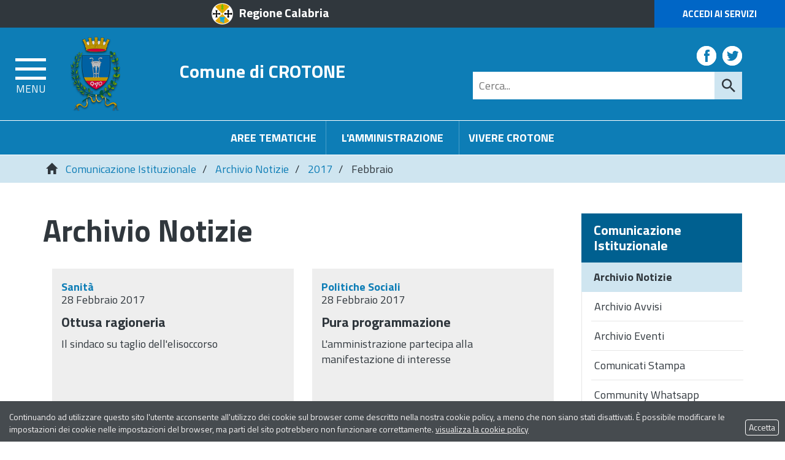

--- FILE ---
content_type: text/html; charset=UTF-8
request_url: https://www.comune.crotone.it/archivio-notizie/L/IT/YY/2017/MM/2
body_size: 17942
content:
<!DOCTYPE html>
<html lang="it">
<head>
<!--

		FlexCMP - Digital Experience Platform (DXP)
		v. 7.9.13 - 2025
		(c) 2000-2025 Deda Digital s.r.l. - Bologna, Italy - www.flexcmp.com - www.deda.digital
	-->
		<meta name='generator' content='FlexCMP - www.flexcmp.com' />
	


	<meta charset="UTF-8">
	<meta http-equiv="X-UA-Compatible" content="IE=edge">
	<meta name="viewport" content="width=device-width, initial-scale=1">
	<!-- START INDEX --><title>Comune di Crotone - Archivio Notizie</title><!-- STOP INDEX -->

	<!-- Bootstrap -->
	<link href="https://www.comune.crotone.it/flex/TemplatesUSR/assets/bootstrap-3.3.7-dist/css/bootstrap.min.css" rel="stylesheet">
	<link href="https://www.comune.crotone.it/flex/TemplatesUSR/assets/font-awesome-4.6.3/css/font-awesome.min.css" rel="stylesheet">

	<link rel='stylesheet' type='text/css' media='screen' href='https://www.comune.crotone.it/flex/cm/pages/ServeCSS.php/L/IT/N/r_flex.css/M/-/BF/CHROME/BV/131.0.0.0?M4oU5b' />
    <link rel='stylesheet' type='text/css' media='screen' href='https://www.comune.crotone.it/flex/cm/pages/ServeCSS.php/L/IT/N/responsive.css/M/-/BF/CHROME/BV/131.0.0.0?H4oU5b' />
    <link rel="stylesheet" type="text/css" media="print" href='https://www.comune.crotone.it/flex/cm/pages/ServeCSS.php/L/IT/N/Stampa.css/M/-/BF/CHROME/BV/131.0.0.0?G4oU5b' />

    <link href='https://fonts.googleapis.com/css?family=Titillium+Web:400,200,300,600,700,900' rel='stylesheet' type='text/css'>

	<meta name='keywords' content='' />
	<meta name='description' content='' />
	<meta name='author' content='Comune di Crotone' />
    <meta name="robots" content="index,follow">

    <link rel="shortcut icon" href="https://www.comune.crotone.it/flex/TemplatesUSR/assets/img/favicon.ico" type="image/x-icon">
    <!--<link rel="apple-touch-icon" href="https://www.comune.crotone.it/flex/TemplatesUSR/assets/img/apple-touch-icon.png" />-->

	
	

<link rel='canonical' href='https://www.comune.crotone.it/archivio-notizie' />
<link rel='alternate' href='https://www.comune.crotone.it/archivio-notizie' hreflang='it' />
<style type='text/css'>

	#eu-privacy {

		position: fixed;

		top: 0;
		left: 0;
		width: 100%;
		min-height: 50px;
		z-index: 10000;

		overflow: hidden;
	}

	#eu-privacy-inner { margin: 10px 30px; }
			
</style>
<meta property="og:title" content="Archivio Notizie" />
<meta property="og:type" content="article" />
<meta property="og:url" content="https://www.comune.crotone.it/archivio-notizie" />
<meta property="og:site_name" content="www.comune.crotone.it" />
<meta name="twitter:card" content="summary" />
<meta name="twitter:site" content="www.comune.crotone.it" />
<meta name="twitter:creator" content="FlexCMP" />
<meta name="twitter:title" content="Archivio Notizie" />

</head>
<body class="push-body-toright fx-idp-7102 mac chrome vma-131 vmi-0" id="SalaStampa">
<a class="hidden-print" href="#" id="back-to-top" title="Torna a inizio pagina"><i class="fa fa-chevron-up" aria-hidden="true"></i></a>
<div class="overlay"></div>

	<div class="push_container">   
        <!-- INIZIO TESTATA -->
<div class="TopTestata hidden-print">
    <div class="container-fluid">
        <div class="row">
        	<div class="col-xs-6 col-sm-4 col-md-offset-2 col-md-3 col-lg-offset-3 col-lg-3">
            	<a href="http://portale.regione.calabria.it" class="IcoRC target_blank" title="Regione Calabria">Regione Calabria</a>
            </div>
            <div class="col-xs-6 col-sm-offset-4 col-sm-4 col-md-offset-5 col-md-2 col-lg-offset-4 col-lg-2 NOPAD">
            	<a href="https://www.comune.crotone.it/servizi-online" class="AccediServizi target_blank" title="Accedi ai Servizi">Accedi ai Servizi</a>
            </div>
        </div>
    </div>
</div>

<div class="sidebar-offcanvas row-offcanvas hidden-print" id="sidebar" role="navigation">
    <div class="MenuVBIG">
    	
<ul class="nav navbar-nav"><li class="dropdown"><a href='https://www.comune.crotone.it/amministrazione' title='' ><span>L&#039;Amministrazione</span></a>
<span class="dropdown-toggle glyphicon glyphicon-chevron-down"></span><ul class="collapse"><li><a href='https://www.comune.crotone.it/amministrazione' title='' ><span>Home page L&#039;Amministrazione</span></a></li>
<li><a href='https://www.comune.crotone.it/sindaco' title='' ><span>Il Sindaco</span></a>
</li>
<li class="dropdown dropdown-submenu"><a href='https://www.comune.crotone.it/il-consiglio-comunale' title='' ><span>Il Consiglio comunale</span></a>
<span class="dropdown-toggle glyphicon glyphicon-chevron-down"></span><ul class="collapse"><li><a href='https://www.comune.crotone.it/il-consiglio-comunale' title='' ><span>Home page Il Consiglio comunale</span></a></li>
<li><a href='https://www.comune.crotone.it/Composizione' title='' ><span>Composizione</span></a>
</li>
</ul>

</li>
<li><a href='https://www.comune.crotone.it/Giunta' title='' ><span>La Giunta</span></a>
</li>
<li><a href='https://www.comune.crotone.it/video-sedute-consiglio' title='' ><span>Video delle Sedute del Consiglio</span></a>
</li>
</ul>

</li>
</ul>


        
<ul class="nav navbar-nav"><li class="dropdown"><a href='https://www.comune.crotone.it/aree-tematiche' title='' ><span>Aree Tematiche</span></a>
<span class="dropdown-toggle glyphicon glyphicon-chevron-down"></span><ul class="collapse"><li><a href='https://www.comune.crotone.it/aree-tematiche' title='' ><span>Home page Aree Tematiche</span></a></li>
<li><a href='https://www.comune.crotone.it/flex/cm/pages/ServeBLOB.php/L/IT/IDPagina/12368' title='Carta dei Servizi' ><span>Carte dei Servizi</span></a>
</li>
<li class="dropdown dropdown-submenu"><a href='https://www.comune.crotone.it/polizia-locale' title='Polizia Locale' ><span>Polizia Locale</span></a>
<span class="dropdown-toggle glyphicon glyphicon-chevron-down"></span><ul class="collapse"><li><a href='https://www.comune.crotone.it/polizia-locale' title='Polizia Locale' ><span>Home page Polizia Locale</span></a></li>
<li><a href='https://www.comune.crotone.it/PoliziaLocale/ZTL' title='' ><span>ZTL</span></a>
</li>
</ul>

</li>
<li class="dropdown dropdown-submenu"><a href='https://www.comune.crotone.it/area-tematica/Ambiente' title='' ><span>Ambiente</span></a>
<span class="dropdown-toggle glyphicon glyphicon-chevron-down"></span><ul class="collapse"><li><a href='https://www.comune.crotone.it/area-tematica/Ambiente' title='' ><span>Home page Ambiente</span></a></li>
<li><a href='https://www.comune.crotone.it/ambiente/amianto' title='' ><span>Amianto</span></a>
</li>
<li><a href='https://www.comune.crotone.it/ambiente/energia-sostenibile' title='' ><span>Energia Sostenibile</span></a>
</li>
<li><a href='https://www.comune.crotone.it/procedure-di-bonifica' title='' ><span>Procedure di bonifica</span></a>
</li>
<li><a href='https://www.comune.crotone.it/ambiente/riserve-naturali' title='' ><span>Riserve naturali</span></a>
</li>
<li><a href='https://www.comune.crotone.it/Ambiente/Randagismo' title='' ><span>Randagismo</span></a>
</li>
<li><a href='https://www.comune.crotone.it/ProgettoSalGA-KRO' title='' ><span>Progetto SalGA-KRO</span></a>
</li>
<li><a href='https://www.comune.crotone.it/Servizio_disinfestazione' title='' ><span>Servizio di disinfestazione</span></a>
</li>
</ul>

</li>
<li class="dropdown dropdown-submenu"><a href='https://www.comune.crotone.it/area-tematica/attivita-produttive' title='' ><span>Attivit&agrave; produttive</span></a>
<span class="dropdown-toggle glyphicon glyphicon-chevron-down"></span><ul class="collapse"><li><a href='https://www.comune.crotone.it/area-tematica/attivita-produttive' title='' ><span>Home page Attivit&agrave; produttive</span></a></li>
<li><a href='https://www.comune.crotone.it/flex/cm/pages/ServeBLOB.php/L/IT/IDPagina/204' title='' ><span>SUAP</span></a>
</li>
<li><a href='https://www.comune.crotone.it/flex/cm/pages/ServeBLOB.php/L/IT/IDPagina/206' title='' ><span>Mercati e Fiere</span></a>
</li>
<li><a href='https://www.comune.crotone.it/flex/cm/pages/ServeBLOB.php/L/IT/IDPagina/9693' title='' ><span>Concessione occupazione suolo pubblico</span></a>
</li>
<li><a href='https://www.comune.crotone.it/flex/cm/pages/ServeBLOB.php/L/IT/IDPagina/10034' title='' ><span>Installazione insegne e mezzi pubblicitari</span></a>
</li>
<li><a href='https://www.comune.crotone.it/flex/cm/pages/ServeBLOB.php/L/IT/IDPagina/9694' title='' ><span>Tesserini venatori/Tesserini funghi e tartufi</span></a>
</li>
<li><a href='https://www.comune.crotone.it/flex/cm/pages/ServeBLOB.php/L/IT/IDPagina/9692' title='' ><span>Manifestazioni di pubblico spettacolo</span></a>
</li>
<li><a href='https://www.comune.crotone.it/flex/cm/pages/ServeBLOB.php/L/IT/IDPagina/9720' title='' ><span>Sanzioni</span></a>
</li>
</ul>

</li>
<li class="dropdown dropdown-submenu"><a href='https://www.comune.crotone.it/area-tematica/cultura' title='' ><span>Cultura</span></a>
<span class="dropdown-toggle glyphicon glyphicon-chevron-down"></span><ul class="collapse"><li><a href='https://www.comune.crotone.it/area-tematica/cultura' title='' ><span>Home page Cultura</span></a></li>
<li><a href='https://www.comune.crotone.it/AlbodegliArtistiLocali' title='Crotone Autunno Insieme' ><span>Albo degli Artisti Locali</span></a>
</li>
<li><a href='https://www.comune.crotone.it/flex/cm/pages/ServeBLOB.php/L/IT/IDPagina/1847' title='' ><span>Biblioteca Comunale</span></a>
</li>
<li><a href='https://www.comune.crotone.it/flex/cm/pages/ServeBLOB.php/L/IT/IDPagina/11560' title='' ><span>Castello Carlo V</span></a>
</li>
<li><a href='https://www.comune.crotone.it/Archivio-Storico-Comunale' title='' ><span>Archivio Storico Comunale</span></a>
</li>
<li><a href='https://www.comune.crotone.it/flex/cm/pages/ServeBLOB.php/L/IT/IDPagina/1719' title='' ><span>Monumenti storici</span></a>
</li>
<li><a href='https://www.comune.crotone.it/flex/cm/pages/ServeBLOB.php/L/IT/IDPagina/2358' title='' ><span>Documenti storici</span></a>
</li>
<li><a href='https://www.comune.crotone.it/flex/cm/pages/ServeBLOB.php/L/IT/IDPagina/2396' title='' ><span>Personaggi storici</span></a>
</li>
<li><a href='https://www.comune.crotone.it/SalePolifunzionali' title='' ><span>Sale Polifunzionali </span></a>
</li>
<li><a href='https://www.comune.crotone.it/flex/cm/pages/ServeBLOB.php/L/IT/IDPagina/13582' title='' ><span>Scopri e racconta storie, simboli, misteri, usanze del centro storico di Crotone</span></a>
</li>
</ul>

</li>
<li class="dropdown dropdown-submenu"><a href='https://www.comune.crotone.it/area-tematica/documenti-certificati' title='' ><span>Documenti e certificati</span></a>
<span class="dropdown-toggle glyphicon glyphicon-chevron-down"></span><ul class="collapse"><li><a href='https://www.comune.crotone.it/area-tematica/documenti-certificati' title='' ><span>Home page Documenti e certificati</span></a></li>
<li><a href='https://www.comune.crotone.it/flex/cm/pages/ServeBLOB.php/L/IT/IDPagina/216' title='' ><span>Autenticazione di copia di atti e documenti</span></a>
</li>
<li><a href='https://www.comune.crotone.it/documenti_e_certificati/carta_di_identita' title='' ><span> Documenti e certificati - Carta di identit&agrave;</span></a>
</li>
<li><a href='https://www.comune.crotone.it/documenti_e_certificati/modulistica' title='' ><span>Modulistica</span></a>
</li>
<li><a href='https://www.comune.crotone.it/documenti_e_certificati/albi_elettorale' title='' ><span>Iscrizione all&#039;albo degli scrutatori e presidenti di seggio</span></a>
</li>
<li><a href='https://www.comune.crotone.it/documenti_e_certificati/iscrizione_residenti_estero' title='' ><span> Iscrizione residenti estero</span></a>
</li>
<li><a href='https://www.comune.crotone.it/documenti_e_certificati/senza_fissa_dimora' title='' ><span>Senza fissa dimora</span></a>
</li>
<li><a href='https://www.comune.crotone.it/documenti_e_certificati/richiesta_di_residenza' title='' ><span>Richiesta di Residenza</span></a>
</li>
<li><a href='https://www.comune.crotone.it/documenti_e_certificati/certificazione' title='' ><span>Certificazione anagrafica</span></a>
</li>
<li><a href='https://www.comune.crotone.it/documenti_e_certificati/Stato_civile' title='' ><span>Stato civile</span></a>
</li>
</ul>

</li>
<li class="dropdown dropdown-submenu"><a href='https://www.comune.crotone.it/area-tematica/finanza-tributi' title='' ><span>Finanza e Tributi</span></a>
<span class="dropdown-toggle glyphicon glyphicon-chevron-down"></span><ul class="collapse"><li><a href='https://www.comune.crotone.it/area-tematica/finanza-tributi' title='' ><span>Home page Finanza e Tributi</span></a></li>
<li><a href='https://www.comune.crotone.it/flex/cm/pages/ServeBLOB.php/L/IT/IDPagina/2713' title='' ><span>Tributi - informazioni generali </span></a>
</li>
<li><a href='https://www.comune.crotone.it/flex/cm/pages/ServeBLOB.php/L/IT/IDPagina/3685' title='' ><span>Imposta Municipale Propria (I.M.U.) </span></a>
</li>
<li><a href='https://www.comune.crotone.it/flex/cm/pages/ServeBLOB.php/L/IT/IDPagina/5435' title='' ><span>Tassa Rifiuti (TA.RI) </span></a>
</li>
<li><a href='https://www.comune.crotone.it/finanza-e-tributi/tassa-rifiuti-solidi-urbani-TARSU' title='' ><span>Tassa Rifiuti Solidi Urbani(TA.R.S.U.)</span></a>
</li>
<li><a href='https://www.comune.crotone.it/Aliquote-addizionale-IRPEF' title='' ><span>Aliquote addizionale IRPEF</span></a>
</li>
<li><a href='https://www.comune.crotone.it/flex/cm/pages/ServeBLOB.php/L/IT/IDPagina/234' title='' ><span>Regolamenti entrate tributarie </span></a>
</li>
<li><a href='https://www.comune.crotone.it/flex/cm/pages/ServeBLOB.php/L/IT/IDPagina/6007' title='' ><span>Imposta di Soggiorno</span></a>
</li>
<li><a href='https://www.comune.crotone.it/flex/cm/pages/ServeBLOB.php/L/IT/IDPagina/228' title='' ><span>Imposta Comunale sugli Immobili (I.C.I.) </span></a>
</li>
<li><a href='https://www.comune.crotone.it/flex/cm/pages/ServeBLOB.php/L/IT/IDPagina/7671' title='' ><span>Definizione agevolata delle controversie tributarie</span></a>
</li>
<li><a href='https://www.comune.crotone.it/flex/cm/pages/ServeBLOB.php/L/IT/IDPagina/232' title='' ><span>Tassa occupazione suolo pubblico</span></a>
</li>
<li><a href='https://www.comune.crotone.it/flex/cm/pages/ServeBLOB.php/L/IT/IDPagina/233' title='' ><span>Imposta sulla pubblicit&agrave;</span></a>
</li>
<li><a href='https://www.comune.crotone.it/flex/cm/pages/ServeBLOB.php/L/IT/IDPagina/5406' title='' ><span>Tributo per i Servizi Indivisibili (TASI) </span></a>
</li>
<li><a href='https://www.comune.crotone.it/flex/cm/pages/ServeBLOB.php/L/IT/IDPagina/3325' title='' ><span>Societ&agrave; partecipate</span></a>
</li>
</ul>

</li>
<li class="dropdown dropdown-submenu"><a href='https://www.comune.crotone.it/area-tematica/lavori-pubblici' title='' ><span>Lavori pubblici</span></a>
<span class="dropdown-toggle glyphicon glyphicon-chevron-down"></span><ul class="collapse"><li><a href='https://www.comune.crotone.it/area-tematica/lavori-pubblici' title='' ><span>Home page Lavori pubblici</span></a></li>
<li><a href='https://www.comune.crotone.it/flex/cm/pages/ServeBLOB.php/L/IT/IDPagina/238' title='' ><span>Piano delle opere pubbliche</span></a>
</li>
</ul>

</li>
<li><a href='https://www.comune.crotone.it/flex/cm/pages/ServeBLOB.php/L/IT/IDPagina/239' title='' ><span>Servizi Sociali</span></a>
</li>
<li class="dropdown dropdown-submenu"><a href='https://www.comune.crotone.it/area-tematica/programmi-complessi' title='' ><span>Programmi complessi</span></a>
<span class="dropdown-toggle glyphicon glyphicon-chevron-down"></span><ul class="collapse"><li><a href='https://www.comune.crotone.it/area-tematica/programmi-complessi' title='' ><span>Home page Programmi complessi</span></a></li>
<li><a href='https://www.comune.crotone.it/flex/cm/pages/ServeBLOB.php/L/IT/IDPagina/1800' title='' ><span>PSU </span></a>
</li>
<li><a href='https://www.comune.crotone.it/flex/cm/pages/ServeBLOB.php/L/IT/IDPagina/205' title='' ><span>Zona franca urbana</span></a>
</li>
<li><a href='https://www.comune.crotone.it/flex/cm/pages/ServeBLOB.php/L/IT/IDPagina/2249' title='' ><span>Piano Strategico</span></a>
</li>
<li><a href='https://www.comune.crotone.it/flex/cm/pages/ServeBLOB.php/L/IT/IDPagina/2274' title='' ><span>Delibera CIPE</span></a>
</li>
<li><a href='https://www.comune.crotone.it/flex/cm/pages/ServeBLOB.php/L/IT/IDPagina/2278' title='' ><span>Programmi terminati</span></a>
</li>
</ul>

</li>
<li class="dropdown dropdown-submenu"><a href='https://www.comune.crotone.it/areetematiche/protezionecivile' title='' ><span>C.O.C. Centro Operativo Comunale di Protezione Civile</span></a>
<span class="dropdown-toggle glyphicon glyphicon-chevron-down"></span><ul class="collapse"><li><a href='https://www.comune.crotone.it/areetematiche/protezionecivile' title='' ><span>Home page C.O.C. Centro Operativo Comunale di Protezione Civile</span></a></li>
<li><a href='https://www.comune.crotone.it/areetematiche/areediemergenza' title='' ><span>Aree di Emergenza</span></a>
</li>
<li><a href='https://www.comune.crotone.it/areetematiche/allertameteo' title='' ><span>Allerta Meteo </span></a>
</li>
</ul>

</li>
<li class="dropdown dropdown-submenu"><a href='https://www.comune.crotone.it/area-tematica/scuola-educazione' title='' ><span>Scuola ed Educazione</span></a>
<span class="dropdown-toggle glyphicon glyphicon-chevron-down"></span><ul class="collapse"><li><a href='https://www.comune.crotone.it/area-tematica/scuola-educazione' title='' ><span>Home page Scuola ed Educazione</span></a></li>
<li><a href='https://www.comune.crotone.it/scuola-ed-educazione/scuole-di-crotone' title='' ><span>Scuole di Crotone</span></a>
</li>
<li><a href='https://www.comune.crotone.it/flex/cm/pages/ServeBLOB.php/L/IT/IDPagina/274' title='' ><span>Alunni diversamente abili</span></a>
</li>
<li><a href='https://www.comune.crotone.it/flex/cm/pages/ServeBLOB.php/L/IT/IDPagina/272' title='' ><span>Borse di Studio</span></a>
</li>
<li><a href='https://www.comune.crotone.it/flex/cm/pages/ServeBLOB.php/L/IT/IDPagina/275' title='' ><span>Progetto &quot;Concittadini di Pitagora&quot;</span></a>
</li>
<li><a href='https://www.comune.crotone.it/flex/cm/pages/ServeBLOB.php/L/IT/IDPagina/270' title='' ><span>Formazione Docenti</span></a>
</li>
<li><a href='https://www.comune.crotone.it/flex/cm/pages/ServeBLOB.php/L/IT/IDPagina/271' title='' ><span>Insegnanti ed Educatrici Supplenti</span></a>
</li>
<li><a href='https://www.comune.crotone.it/flex/cm/pages/ServeBLOB.php/L/IT/IDPagina/273' title='' ><span>Libri di Testo</span></a>
</li>
<li><a href='https://www.comune.crotone.it/flex/cm/pages/ServeBLOB.php/L/IT/IDPagina/276' title='' ><span>Dispersione Scolastica</span></a>
</li>
<li><a href='https://www.comune.crotone.it/flex/cm/pages/ServeBLOB.php/L/IT/IDPagina/268' title='' ><span>Refezione Scolastica</span></a>
</li>
<li><a href='https://www.comune.crotone.it/flex/cm/pages/ServeBLOB.php/L/IT/IDPagina/269' title='' ><span>Servizi Educativi Alternativi alla Scuola</span></a>
</li>
<li><a href='https://www.comune.crotone.it/flex/cm/pages/ServeBLOB.php/L/IT/IDPagina/277' title='' ><span>Trasporti scolastici</span></a>
</li>
<li><a href='https://www.comune.crotone.it/flex/cm/pages/ServeBLOB.php/L/IT/IDPagina/2395' title='' ><span>Centro di aggregazione giovanile</span></a>
</li>
</ul>

</li>
<li><a href='https://www.comune.crotone.it/area-tematica/sport-tempo-libero' title='' ><span>Sport e Tempo Libero</span></a>
</li>
<li class="dropdown dropdown-submenu"><a href='https://www.comune.crotone.it/area-tematica/urbanistica-territorio' title='' ><span>Urbanistica e Territorio</span></a>
<span class="dropdown-toggle glyphicon glyphicon-chevron-down"></span><ul class="collapse"><li><a href='https://www.comune.crotone.it/area-tematica/urbanistica-territorio' title='' ><span>Home page Urbanistica e Territorio</span></a></li>
<li><a href='https://www.comune.crotone.it/flex/cm/pages/ServeBLOB.php/L/IT/IDPagina/296' title='' ><span>Toponomastica</span></a>
</li>
<li><a href='https://www.comune.crotone.it/flex/cm/pages/ServeBLOB.php/L/IT/IDPagina/310' title='' ><span>Trasporto pubblico e Mobilit&agrave;</span></a>
</li>
<li><a href='https://www.comune.crotone.it/flex/cm/pages/ServeBLOB.php/L/IT/IDPagina/1290' title='' ><span>Videosorveglianza</span></a>
</li>
</ul>

</li>
<li class="dropdown dropdown-submenu"><a href='https://www.comune.crotone.it/area-tematica/turismo' title='' ><span>Turismo</span></a>
<span class="dropdown-toggle glyphicon glyphicon-chevron-down"></span><ul class="collapse"><li><a href='https://www.comune.crotone.it/area-tematica/turismo' title='' ><span>Home page Turismo</span></a></li>
<li><a href='https://www.comune.crotone.it/flex/cm/pages/ServeBLOB.php/L/IT/IDPagina/2730' title='' ><span> Info Turismo </span></a>
</li>
<li><a href='https://www.comune.crotone.it/flex/cm/pages/ServeBLOB.php/L/IT/IDPagina/313' title='' ><span>Citt&agrave;</span></a>
</li>
<li><a href='https://www.comune.crotone.it/flex/cm/pages/ServeBLOB.php/L/IT/IDPagina/67' title='' ><span>Papanice</span></a>
</li>
<li><a href='https://www.comune.crotone.it/flex/cm/pages/ServeBLOB.php/L/IT/IDPagina/761' title='' ><span> Archeologia</span></a>
</li>
<li><a href='https://www.comune.crotone.it/flex/cm/pages/ServeBLOB.php/L/IT/IDPagina/316' title='' ><span>Arte e Cultura</span></a>
</li>
<li><a href='https://www.comune.crotone.it/flex/cm/pages/ServeBLOB.php/L/IT/IDPagina/760' title='' ><span>Centro Storico</span></a>
</li>
<li><a href='https://www.comune.crotone.it/flex/cm/pages/ServeBLOB.php/L/IT/IDPagina/318' title='' ><span>Territorio</span></a>
</li>
<li><a href='https://www.comune.crotone.it/flex/cm/pages/ServeBLOB.php/L/IT/IDPagina/4681' title='' ><span>Itinerari Turistici</span></a>
</li>
<li><a href='https://www.comune.crotone.it/flex/cm/pages/ServeBLOB.php/L/IT/IDPagina/319' title='' ><span>Parchi e Giardini</span></a>
</li>
<li><a href='https://www.comune.crotone.it/flex/cm/pages/ServeBLOB.php/L/IT/IDPagina/315' title='' ><span>Sistema Difensivo</span></a>
</li>
<li><a href='https://www.comune.crotone.it/flex/cm/pages/ServeBLOB.php/L/IT/IDPagina/4684' title='' ><span>Prodotti Tipici</span></a>
</li>
</ul>

</li>
<li class="dropdown dropdown-submenu"><a href='https://www.comune.crotone.it/archeologia-urbana' title='' ><span>Archeologia Urbana</span></a>
<span class="dropdown-toggle glyphicon glyphicon-chevron-down"></span><ul class="collapse"><li><a href='https://www.comune.crotone.it/archeologia-urbana' title='' ><span>Home page Archeologia Urbana</span></a></li>
<li><a href='https://www.comune.crotone.it/archeologia-urbana/progetto' title='' ><span>Progetto </span></a>
</li>
<li><a href='https://www.comune.crotone.it/archeologia-urbana/mappa' title='' ><span>Mappa</span></a>
</li>
<li><a href='https://www.comune.crotone.it/archeologia-urbana/eventi-storici' title='' ><span>Eventi-storici</span></a>
</li>
<li><a href='https://www.comune.crotone.it/archeologia-urbana/kroton-megas' title='' ><span>Kroton Megas</span></a>
</li>
<li><a href='https://www.comune.crotone.it/archeologia-urbana/i-quartieri' title='' ><span> I quartieri</span></a>
</li>
<li><a href='https://www.comune.crotone.it/archeologia-urbana/sviluppo-della-citta' title='' ><span> Sviluppo della citt&agrave;</span></a>
</li>
<li><a href='https://www.comune.crotone.it/archeologia-urbana/labitato' title='' ><span> L&#039;abitato</span></a>
</li>
<li><a href='https://www.comune.crotone.it/archeologia-urbana/lagora' title='' ><span> L&#039;agor&agrave;</span></a>
</li>
<li><a href='https://www.comune.crotone.it/archeologia-urbana/i-santuari' title='' ><span> I Santuari</span></a>
</li>
<li><a href='https://www.comune.crotone.it/archeologia-urbana/mura-e-necropoli' title='' ><span> Mura e necropoli</span></a>
</li>
<li><a href='https://www.comune.crotone.it/archeologia-urbana/eta-romana' title='' ><span> Et&agrave; romana</span></a>
</li>
<li><a href='https://www.comune.crotone.it/archeologia-urbana/eta-bizantina' title='' ><span> Et&agrave; bizantina</span></a>
</li>
<li><a href='https://www.comune.crotone.it/archeologia-urbana/i-siti-valorizzati' title='' ><span> I siti valorizzati</span></a>
</li>
</ul>

</li>
<li><a href='https://www.comune.crotone.it/Antica-Kroton' title='' ><span>Antica-Kroton</span></a>
</li>
<li class="dropdown dropdown-submenu"><a href='https://www.comune.crotone.it/area-tematica/ato-rifiuti' title='' ><span>ATO Rifiuti</span></a>
<span class="dropdown-toggle glyphicon glyphicon-chevron-down"></span><ul class="collapse"><li><a href='https://www.comune.crotone.it/area-tematica/ato-rifiuti' title='' ><span>Home page ATO Rifiuti</span></a></li>
<li><a href='https://www.comune.crotone.it/aree-tematiche-ato-rifiuti-atti-generali' title='' ><span>Atti Generali</span></a>
</li>
<li><a href='https://www.comune.crotone.it/aree-tematiche-ato-rifiuti-delibere' title='' ><span>Delibere</span></a>
</li>
<li><a href='https://www.comune.crotone.it/aree-tematiche-ato-rifiuti-determine' title='' ><span>Determine</span></a>
</li>
</ul>

</li>
<li><a href='https://www.comune.crotone.it/benemerenze' title='Benemerenze' ><span>Benemerenze Civiche</span></a>
</li>
<li><a href='https://www.comune.crotone.it/Consiglio' title='CC.BB.RR.' ><span>CC.BB.RR.</span></a>
</li>
<li><a href='https://www.comune.crotone.it/flex/cm/pages/ServeBLOB.php/L/IT/IDPagina/13304' title='' ><span>Garante Comunale dei diritti delle persone con disabilit&agrave;</span></a>
</li>
<li><a href='https://www.comune.crotone.it/flex/cm/pages/ServeBLOB.php/L/IT/IDPagina/13305' title='' ><span>Garante Comunale dei diritti dei detenuti</span></a>
</li>
</ul>

</li>
</ul>


        
<ul class="nav navbar-nav"><li class="dropdown"><a href='https://www.comune.crotone.it/vivere-crotone' title='' ><span>Vivere Crotone</span></a>
<span class="dropdown-toggle glyphicon glyphicon-chevron-down"></span><ul class="collapse"><li><a href='https://www.comune.crotone.it/vivere-crotone' title='' ><span>Home page Vivere Crotone</span></a></li>
<li><a href='https://www.comune.crotone.it/flex/cm/pages/ServeBLOB.php/L/IT/IDPagina/7091' title='' ><span>Scheda della citt&agrave;</span></a>
</li>
<li><a href='https://www.comune.crotone.it/flex/cm/pages/ServeBLOB.php/L/IT/IDPagina/7089' title='' ><span>Storia e monumenti</span></a>
</li>
<li><a href='https://www.comune.crotone.it/flex/cm/pages/ServeBLOB.php/L/IT/IDPagina/7090' title='' ><span>Itinerari</span></a>
</li>
<li><a href='https://www.comune.crotone.it/flex/cm/pages/ServeBLOB.php/L/IT/IDPagina/7086' title='' ><span>Elenco siti collegati</span></a>
</li>
</ul>

</li>
</ul>


        
<ul class="nav navbar-nav"><li class="dropdown"><a href='https://www.comune.crotone.it/servizi-online' title='' ><span>Servizi Online</span></a>
<span class="dropdown-toggle glyphicon glyphicon-chevron-down"></span><ul class="collapse"><li><a href='https://www.comune.crotone.it/servizi-online' title='' ><span>Home page Servizi Online</span></a></li>
<li class="dropdown dropdown-submenu"><a href='https://www.comune.crotone.it/Servizi/portaledelcittadino' title='' ><span> Portale del cittadino </span></a>
<span class="dropdown-toggle glyphicon glyphicon-chevron-down"></span><ul class="collapse"><li><a href='https://www.comune.crotone.it/Servizi/portaledelcittadino' title='' ><span>Home page  Portale del cittadino </span></a></li>
<li><a href='https://www.comune.crotone.it/Portaledelcittadino/Albopretorio' title='' ><span>Albo Pretorio</span></a>
</li>
<li><a href='https://www.comune.crotone.it/Portaledelcittadino/DeliberedelConsiglioComunale' title='' ><span>Delibere del Consiglio Comunale</span></a>
</li>
<li><a href='https://www.comune.crotone.it/Portaledelcittadino/Deliberedigiunta' title='' ><span>Delibere della Giunta Comunale </span></a>
</li>
<li><a href='https://www.comune.crotone.it/Portaledelcittadino/Decreti' title='' ><span>Decreti</span></a>
</li>
<li><a href='https://www.comune.crotone.it/Portaledelcittadino/Ordinanze' title='' ><span>Ordinanze </span></a>
</li>
<li><a href='https://www.comune.crotone.it/Portaledelcittadino/DeterminazioniDirigenziali' title='' ><span>Determinazioni Dirigenziali</span></a>
</li>
<li><a href='https://www.comune.crotone.it/Portaledelcittadino/RegolamentiComunali' title='' ><span>Regolamenti</span></a>
</li>
<li><a href='https://www.comune.crotone.it/Portaledelcittadino/pubblicazionidimatrimonio' title='' ><span>Pubblicazioni di Matrimonio</span></a>
</li>
<li><a href='https://www.comune.crotone.it/Portaledelcittadino/concorsi' title='' ><span>Concorsi</span></a>
</li>
<li><a href='https://www.comune.crotone.it/Portaledelcittadino/gare' title='' ><span>Gare </span></a>
</li>
<li><a href='https://www.comune.crotone.it/Portaledelcittadino/AmministrazioneTrasparente' title='' ><span>Amministrazione Trasparente</span></a>
</li>
<li><a href='https://www.comune.crotone.it/Portaledelcittadino/DemograficiOnline' title='' ><span>Demografici Online</span></a>
</li>
<li><a href='https://www.comune.crotone.it/Portaledelcittadino/moduli' title='' ><span>Moduli</span></a>
</li>
<li><a href='https://www.comune.crotone.it/Portaledelcittadino/PagamentiOnLine' title='' ><span>Pagamenti OnLine</span></a>
</li>
</ul>

</li>
<li><a href='https://www.comune.crotone.it/servizi/albo-pretorio' title='' ><span>Albo Pretorio</span></a>
</li>
<li><a href='https://www.comune.crotone.it/servizi/autocertificazioni-anagrafiche' title='' ><span>Autocertificazioni anagrafiche</span></a>
</li>
<li class="dropdown dropdown-submenu"><a href='https://www.comune.crotone.it/servizi/elezioni' title='' ><span>Elezioni</span></a>
<span class="dropdown-toggle glyphicon glyphicon-chevron-down"></span><ul class="collapse"><li><a href='https://www.comune.crotone.it/servizi/elezioni' title='' ><span>Home page Elezioni</span></a></li>
<li><a href='https://www.comune.crotone.it/flex/cm/pages/ServeBLOB.php/L/IT/IDPagina/372' title='' ><span>Amministrative</span></a>
</li>
<li><a href='https://www.comune.crotone.it/flex/cm/pages/ServeBLOB.php/L/IT/IDPagina/374' title='' ><span>Europee</span></a>
</li>
<li><a href='https://www.comune.crotone.it/flex/cm/pages/ServeBLOB.php/L/IT/IDPagina/373' title='' ><span>Politiche</span></a>
</li>
<li><a href='https://www.comune.crotone.it/flex/cm/pages/ServeBLOB.php/L/IT/IDPagina/375' title='' ><span>Provinciali</span></a>
</li>
<li><a href='https://www.comune.crotone.it/flex/cm/pages/ServeBLOB.php/L/IT/IDPagina/377' title='' ><span>Referendum</span></a>
</li>
<li><a href='https://www.comune.crotone.it/flex/cm/pages/ServeBLOB.php/L/IT/IDPagina/1455' title='' ><span>Regionali</span></a>
</li>
</ul>

</li>
<li class="dropdown dropdown-submenu"><a href='https://www.comune.crotone.it/crotone-in-cifre' title='' ><span>Crotone in cifre</span></a>
<span class="dropdown-toggle glyphicon glyphicon-chevron-down"></span><ul class="collapse"><li><a href='https://www.comune.crotone.it/crotone-in-cifre' title='' ><span>Home page Crotone in cifre</span></a></li>
<li><a href='https://www.comune.crotone.it/flex/cm/pages/ServeBLOB.php/L/IT/IDPagina/177' title='' ><span>Finanza Locale</span></a>
</li>
<li><a href='https://www.comune.crotone.it/flex/cm/pages/ServeBLOB.php/L/IT/IDPagina/178' title='' ><span>Istruzione</span></a>
</li>
<li><a href='https://www.comune.crotone.it/popolazione' title='' ><span>Popolazione</span></a>
</li>
<li><a href='https://www.comune.crotone.it/flex/cm/pages/ServeBLOB.php/L/IT/IDPagina/180' title='' ><span>Sanit&agrave;</span></a>
</li>
<li><a href='https://www.comune.crotone.it/flex/cm/pages/ServeBLOB.php/L/IT/IDPagina/181' title='' ><span>Servizi e Personale</span></a>
</li>
</ul>

</li>
<li><a href='https://www.comune.crotone.it/flex/cm/pages/ServeBLOB.php/L/IT/IDPagina/174' title='' ><span>Le vie della citt&agrave;</span></a>
</li>
<li><a href='https://www.comune.crotone.it/pagopa' title='' ><span>PagoPA</span></a>
</li>
<li><a href='https://www.comune.crotone.it/flex/cm/pages/ServeBLOB.php/L/IT/IDPagina/8745' title='' ><span>Tutto Gare</span></a>
</li>
</ul>

</li>
</ul>


        
<ul class="nav navbar-nav"><li><a href='https://www.comune.crotone.it/intranet' title='' ><span>Intranet</span></a>
</li>
</ul>


        
<ul class="nav navbar-nav"><li class="dropdown"><a href='http://servizi.comune.crotone.it/openweb/trasparenza/' title='' ><span>Amministrazione Trasparente</span></a>
<span class="dropdown-toggle glyphicon glyphicon-chevron-down"></span><ul class="collapse"><li><a href='http://servizi.comune.crotone.it/openweb/trasparenza/' title='' ><span>Home page Amministrazione Trasparente</span></a></li>
<li><a href='https://www.trasparentecrotone.asmenet.it/index.php?action=index&p=10229' title='' ><span>Uffici e Contatti</span></a>
</li>
<li><a href='https://www.trasparentecrotone.asmenet.it/index.php?action=index&p=10204' title='' ><span>Bandi di Gara e Contatti</span></a>
</li>
<li><a href='https://www.trasparentecrotone.asmenet.it/index.php?action=index&p=10281' title='' ><span>Provvedimenti organi indirizzo politico</span></a>
</li>
<li><a href='https://www.comune.crotone.it/flex/cm/pages/ServeBLOB.php/L/IT/IDPagina/12694' title='' ><span>WHISTLEBLOWING</span></a>
</li>
<li><a href='https://www.comune.crotone.it/Portaledelcittadino/RegolamentiComunali' title='' ><span>Regolamenti</span></a>
</li>
<li><a href='https://www.trasparentecrotone.asmenet.it/index.php?action=index&p=10282' title='' ><span>Provvedimenti dirigenti amministrativi</span></a>
</li>
<li><a href='https://www.trasparentecrotone.asmenet.it/index.php?action=index&p=10333' title='' ><span>Prevenzione della Corruzione</span></a>
</li>
</ul>

</li>
</ul>


        
<ul class="nav navbar-nav"><li class="dropdown"><a href='https://www.comune.crotone.it/flex/cm/pages/ServeBLOB.php/L/IT/IDPagina/190' title='' ><span>Comunicazione Istituzionale</span></a>
<span class="dropdown-toggle glyphicon glyphicon-chevron-down"></span><ul class="collapse"><li><a href='https://www.comune.crotone.it/flex/cm/pages/ServeBLOB.php/L/IT/IDPagina/190' title='' ><span>Home page Comunicazione Istituzionale</span></a></li>
<li><span class='dropdown-strong'>Archivio Notizie</span>
</li>
<li><a href='https://www.comune.crotone.it/archivio-avvisi' title='' ><span>Archivio Avvisi</span></a>
</li>
<li><a href='https://www.comune.crotone.it/archivio-eventi' title='' ><span>Archivio Eventi</span></a>
</li>
<li><a href='https://www.comune.crotone.it/flex/cm/pages/ServeBLOB.php/L/IT/IDPagina/193' title='' ><span>Comunicati Stampa</span></a>
</li>
<li><a href='https://www.comune.crotone.it/SalaStampa' title='Community Whatsapp' ><span>Community Whatsapp</span></a>
</li>
<li><a href='https://www.comune.crotone.it/KrotonJazzFestival' title='' ><span>Kroton Jazz Festival</span></a>
</li>
</ul>

</li>
</ul>


    </div>   
</div>
        
<div id="tWrapper">
    <div class="Testata hidden-print">
        <div class="btnBurger">    
            <button type="button" class="hamburger is-closed animated fadeInLeft" data-toggle="offcanvas"> 
                <span class="hamb-top"></span> 
                <span class="hamb-middle"></span> 
                <span class="hamb-bottom"></span> 
                <div class="menu">MENU</div>
            </button>                            
        </div> 
        <div class="container">
            <div class="row">               
                <div class="contlogo">
                    <div class="col-xs-3 col-sm-2 col-md-1">
                        <a href="https://www.comune.crotone.it/home" class="LogoCrotone" title="Comune di Crotone"></a>
                    </div>
                    <div class="col-xs-9 col-sm-5 col-md-5">
                        <a href="https://www.comune.crotone.it/home" class="ComCrotone" title="Comune di Crotone">Comune di CROTONE</a>
                    </div>
                    <div class="col-xs-12 col-sm-5 col-md-offset-1 col-md-5">
                        <div class="hidden-xs BoxSocial">
                            <a class="Fb hvr-outline-out target_blank" href="https://www.facebook.com/paginaufficialeComunediCrotone/" title="Visita la nostra pagina Facebook"></a>
                            <a class="Tw hvr-outline-out target_blank" href="https://twitter.com/UCrotone" title="Visita il nostro profilo Twitter"></a>
                            <!--<a class="Yt hvr-outline-out target_blank" href="#" title="Visita il nostro canale YouTube"></a>-->
                        </div>
                        <div id="BoxCerca" class="hidden-xs" data-placement="left">
                            
<form id='F1'  method='post' action='https://www.comune.crotone.it/flex/cm/FixedPages/Common/Search.v3.php/L/IT/s/2' enctype='multipart/form-data'>
<div class="Search">
	<label for="text" class="SearchFormText GoAway" accesskey="R"></label>
	<input type='submit' id='btnOK' name='btnOK' value=''  class='Submit'/>
	<input type='text' id='text' name='text' value='' maxlength='40' placeholder='Cerca...' class='Input' />
</div> 
<div><input type='hidden' name='HaveDataF1' id='HaveDataF1' value='1' /></div>

</form>

                        </div>
                    </div>
                </div>
            </div>                     
        </div> 
        <div id="BoxCerca" class="visible-xs search-box">
<form id='F1'  method='post' action='https://www.comune.crotone.it/flex/cm/FixedPages/Common/Search.v3.php/L/IT/s/2' enctype='multipart/form-data'>
<div class="Search">
	<label for="text" class="SearchFormText GoAway" accesskey="R"></label>
	<input type='submit' id='btnOK' name='btnOK' value=''  class='Submit'/>
	<input type='text' id='text' name='text' value='' maxlength='40' placeholder='Cerca...' class='Input' />
</div> 
<div><input type='hidden' name='HaveDataF1' id='HaveDataF1' value='1' /></div>

</form>
</div>
        <div class="MenuHTop">
            <div class="container">
                <div class="row"> 
                	<div class="col-xs-12 col-md-offset-2 col-md-8 col-lg-offset-3 col-lg-6 NOPAD">             
                        
<ol>
<li><a href='https://www.comune.crotone.it/aree-tematiche' title='' ><span>Aree Tematiche</span></a></li>
<li><a href='https://www.comune.crotone.it/amministrazione' title='' ><span>L&#039;Amministrazione</span></a></li>
<li><a href='https://www.comune.crotone.it/vivere-crotone' title='' ><span>Vivere Crotone</span></a></li>
</ol>


                    </div>
                </div>
			</div>
        </div>
    </div>
</div>

    
</div>
<!-- FINE TESTATA -->

        <div class="breadcrumbWrapper hidden-print">
    <div class="container">
        <div class='row'>
            <div class='col-xs-12'>
                <a href="https://www.comune.crotone.it/home" title="Torna alla home page"><span class="glyphicon glyphicon-home"></span></a><!-- BreadCrumb -->


<a href='https://www.comune.crotone.it/flex/cm/pages/ServeBLOB.php/L/IT/IDPagina/190' title="Comunicazione Istituzionale">Comunicazione Istituzionale</a><span class="divider">/</span>



<a href='https://www.comune.crotone.it/archivio-notizie' title="Archivio Notizie">Archivio Notizie</a><span class="divider">/</span>



<a href='https://www.comune.crotone.it/archivio-notizie?YY=2017' title="2017">2017</a><span class="divider">/</span>



<span>Febbraio</span>


<!-- -->

<!-- -->
            </div>
            <div class='clearfix'></div>
        </div>
    </div>
</div>
        <!-- START INDEX -->
        
        <section class="CorpoPagina">
            <div class="container">
                <div class="row">
                	<div class="visible-xs visible-sm">
                        <div class="WrapMenuTopResp dropdown">
                            <a class="btnMenuTop" id="toggleTopMenu" data-toggle="dropdown" type="button">
                                <span class="caret"></span><strong>Menu</strong><span class="caret"></span>
                            </a>
                            <div class="dropdown-menu" aria-labelledby="dropdownMenu1">
                                <div class="MenuV">
                                    
<ol>
<li><a href='https://www.comune.crotone.it/flex/cm/pages/ServeBLOB.php/L/IT/IDPagina/190' title='' ><span>Comunicazione Istituzionale</span></a><ol>
<li class='LIStrong'><strong><span>Archivio Notizie</span></strong></li>
<li><a href='https://www.comune.crotone.it/archivio-avvisi' title='' ><span>Archivio Avvisi</span></a></li>
<li><a href='https://www.comune.crotone.it/archivio-eventi' title='' ><span>Archivio Eventi</span></a></li>
<li><a href='https://www.comune.crotone.it/flex/cm/pages/ServeBLOB.php/L/IT/IDPagina/193' title='' ><span>Comunicati Stampa</span></a></li>
<li><a href='https://www.comune.crotone.it/SalaStampa' title='Community Whatsapp' ><span>Community Whatsapp</span></a></li>
<li><a href='https://www.comune.crotone.it/KrotonJazzFestival' title='' ><span>Kroton Jazz Festival</span></a></li>
</ol>
</li>
</ol>


                                </div>
                            </div>
                        </div>                  
                    </div>        
                    <div class="col-xs-12 col-md-9">
                        <div class="BoxLaterale">
                              
                        </div> 
                        
<!-- Begin BLOB Content -->
<h1 class="viewTitolo viewTitolo1">Archivio Notizie</h1><div class='viewLineBreak'>&nbsp;</div><!-- STOP INDEX --><!-- Elenco delle pagine della categoria <strong>Tipo documento</strong>: Notizie, Note Stampa. -->

<div class="Notizie">
	<ol>
		
        <li class="BoxArchivioN">
            <div class="col-xs-12 col-sm-6">
                <article>
                    <a href='https://www.comune.crotone.it/flex/cm/pages/ServeBLOB.php/L/IT/IDPagina/7207'>
                        <span>Sanità</span>
                        <em>28 Febbraio 2017</em>
                        <h5><strong class='userFormat1'>Ottusa ragioneria</strong><br /></h5>
                        <p>Il sindaco su taglio dell'elisoccorso<br /></p>   
                    </a>
                </article>
            </div>
        </li>
        
        <li class="BoxArchivioN">
            <div class="col-xs-12 col-sm-6">
                <article>
                    <a href='https://www.comune.crotone.it/flex/cm/pages/ServeBLOB.php/L/IT/IDPagina/7206'>
                        <span>Politiche Sociali</span>
                        <em>28 Febbraio 2017</em>
                        <h5><strong class='userFormat1'>Pura programmazione</strong><br /></h5>
                        <p>L'amministrazione partecipa alla manifestazione di interesse<br /></p>   
                    </a>
                </article>
            </div>
        </li>
        
        <li class="BoxArchivioN">
            <div class="col-xs-12 col-sm-6">
                <article>
                    <a href='https://www.comune.crotone.it/flex/cm/pages/ServeBLOB.php/L/IT/IDPagina/7205'>
                        <span>Cultura</span>
                        <em>28 Febbraio 2017</em>
                        <h5><strong class='userFormat1'>Il luogo del cuore</strong><br /></h5>
                        <p>Oltre 31.000 preferenze per Capo Colonna<br /></p>   
                    </a>
                </article>
            </div>
        </li>
        
        <li class="BoxArchivioN">
            <div class="col-xs-12 col-sm-6">
                <article>
                    <a href='https://www.comune.crotone.it/flex/cm/pages/ServeBLOB.php/L/IT/IDPagina/7200'>
                        <span>Aeroporto</span>
                        <em>27 Febbraio 2017</em>
                        <h5><strong class='userFormat1'>Assemblea Sagas</strong><br /></h5>
                        <p>Nessuna azione che possa pregiudicare la riapertura<br /></p>   
                    </a>
                </article>
            </div>
        </li>
        
        <li class="BoxArchivioN">
            <div class="col-xs-12 col-sm-6">
                <article>
                    <a href='https://www.comune.crotone.it/flex/cm/pages/ServeBLOB.php/L/IT/IDPagina/7199'>
                        <span>Servizio Idrico</span>
                        <em>27 Febbraio 2017</em>
                        <h5><strong class='userFormat1'>Servizio regolare</strong><br /></h5>
                        <p>Domani non ci saranno interruzioni <br /></p>   
                    </a>
                </article>
            </div>
        </li>
        
        <li class="BoxArchivioN">
            <div class="col-xs-12 col-sm-6">
                <article>
                    <a href='https://www.comune.crotone.it/flex/cm/pages/ServeBLOB.php/L/IT/IDPagina/7198'>
                        <span>Scuola</span>
                        <em>27 Febbraio 2017</em>
                        <h5><strong class='userFormat1'>Comunicazione "gioiosa"</strong><br /></h5>
                        <p>Le alunne del Gravina raccontano la loro esperienza nella P.A.<br /></p>   
                    </a>
                </article>
            </div>
        </li>
        
        <li class="BoxArchivioN">
            <div class="col-xs-12 col-sm-6">
                <article>
                    <a href='https://www.comune.crotone.it/flex/cm/pages/ServeBLOB.php/L/IT/IDPagina/7197'>
                        <span>Cutlura</span>
                        <em>27 Febbraio 2017</em>
                        <h5><strong class='userFormat1'>L'invasione dei libri</strong><br /></h5>
                        <p>LibridAmare sul lungomare cittadino<br /></p>   
                    </a>
                </article>
            </div>
        </li>
        
        <li class="BoxArchivioN">
            <div class="col-xs-12 col-sm-6">
                <article>
                    <a href='https://www.comune.crotone.it/flex/cm/pages/ServeBLOB.php/L/IT/IDPagina/7196'>
                        <span>Servizio Idrico</span>
                        <em>27 Febbraio 2017</em>
                        <h5>Interruzione <br /></h5>
                        <p>Fonte Congesi: il 28 febbraio carenza del servizio idrico<br /></p>   
                    </a>
                </article>
            </div>
        </li>
        
        <li class="BoxArchivioN">
            <div class="col-xs-12 col-sm-6">
                <article>
                    <a href='https://www.comune.crotone.it/flex/cm/pages/ServeBLOB.php/L/IT/IDPagina/7191'>
                        <span>Scuola</span>
                        <em>27 Febbraio 2017</em>
                        <h5><strong class="userFormat1">Noi..e il Comune</strong><br /></h5>
                        <p>Le alunne del "Gravina" presentano il loro percorso<br /></p>   
                    </a>
                </article>
            </div>
        </li>
        
        <li class="BoxArchivioN">
            <div class="col-xs-12 col-sm-6">
                <article>
                    <a href='https://www.comune.crotone.it/flex/cm/pages/ServeBLOB.php/L/IT/IDPagina/7195'>
                        <span>Scuola</span>
                        <em>26 Febbraio 2017</em>
                        <h5><strong class='userFormat1'>Crescere insieme</strong></h5>
                        <p>La positiva esperienza degli alunni del "Pitagora"<br /></p>   
                    </a>
                </article>
            </div>
        </li>
        
        <li class="BoxArchivioN">
            <div class="col-xs-12 col-sm-6">
                <article>
                    <a href='https://www.comune.crotone.it/flex/cm/pages/ServeBLOB.php/L/IT/IDPagina/7192'>
                        <span>Attività Produttive</span>
                        <em>26 Febbraio 2017</em>
                        <h5><strong class='userFormat1'>Sano divertimento</strong><br /></h5>
                        <p>Il Carnevale al Farmer Market<br /></p>   
                    </a>
                </article>
            </div>
        </li>
        
        <li class="BoxArchivioN">
            <div class="col-xs-12 col-sm-6">
                <article>
                    <a href='https://www.comune.crotone.it/flex/cm/pages/ServeBLOB.php/L/IT/IDPagina/7194'>
                        <span>Comune</span>
                        <em>25 Febbraio 2017</em>
                        <h5><strong class='userFormat1'>Parole inappropriate</strong><br /></h5>
                        <p>La Giunta Comunale sulle dichiarazioni di Leo Pedace<br /></p>   
                    </a>
                </article>
            </div>
        </li>
        
        <li class="BoxArchivioN">
            <div class="col-xs-12 col-sm-6">
                <article>
                    <a href='https://www.comune.crotone.it/flex/cm/pages/ServeBLOB.php/L/IT/IDPagina/7193'>
                        <span>Scuola</span>
                        <em>25 Febbraio 2017</em>
                        <h5><strong class='userFormat1'>Testimoni di cultura</strong></h5>
                        <p>Catena di positività con il Krossbooking<br /></p>   
                    </a>
                </article>
            </div>
        </li>
        
        <li class="BoxArchivioN">
            <div class="col-xs-12 col-sm-6">
                <article>
                    <a href='https://www.comune.crotone.it/flex/cm/pages/ServeBLOB.php/L/IT/IDPagina/7189'>
                        <span>Cultura</span>
                        <em>24 Febbraio 2017</em>
                        <h5><strong class='userFormat1'>Carnival Parade</strong><br /></h5>
                        <p>Sfilata in maschera in via Vittorio Veneto <br /></p>   
                    </a>
                </article>
            </div>
        </li>
        
        <li class="BoxArchivioN">
            <div class="col-xs-12 col-sm-6">
                <article>
                    <a href='https://www.comune.crotone.it/flex/cm/pages/ServeBLOB.php/L/IT/IDPagina/7188'>
                        <span>Cultura</span>
                        <em>23 Febbraio 2017</em>
                        <h5><strong class='userFormat1'>Boom di presenze</strong><br /></h5>
                        <p>22.000 visitatori tra Castello, Museo e Biblioteca nel 2016<br /></p>   
                    </a>
                </article>
            </div>
        </li>
        
        <li class="BoxArchivioN">
            <div class="col-xs-12 col-sm-6">
                <article>
                    <a href='https://www.comune.crotone.it/flex/cm/pages/ServeBLOB.php/L/IT/IDPagina/7187'>
                        <span>Sport</span>
                        <em>23 Febbraio 2017</em>
                        <h5><strong class='userFormat1'>La guida della Carnival Week</strong><br /></h5>
                        <p>Crotone Carnival Week: tutti gli eventi e le notizie utili<br /></p>   
                    </a>
                </article>
            </div>
        </li>
        
        <li class="BoxArchivioN">
            <div class="col-xs-12 col-sm-6">
                <article>
                    <a href='https://www.comune.crotone.it/flex/cm/pages/ServeBLOB.php/L/IT/IDPagina/7190'>
                        <span>Consiglio Comunale</span>
                        <em>23 Febbraio 2017</em>
                        <h5><strong class='userFormat1'>Pari Opportunità</strong><br /></h5>
                        <p>Designate le componenti della Commissione<br /></p>   
                    </a>
                </article>
            </div>
        </li>
        
        <li class="BoxArchivioN">
            <div class="col-xs-12 col-sm-6">
                <article>
                    <a href='https://www.comune.crotone.it/flex/cm/pages/ServeBLOB.php/L/IT/IDPagina/7186'>
                        <span>Cultura</span>
                        <em>22 Febbraio 2017</em>
                        <h5><strong class='userFormat1'>Krossbooking mania<br /></strong></h5>
                        <p>Appuntamenti con LibridAmare alla Carnival Week<br /></p>   
                    </a>
                </article>
            </div>
        </li>
        
        <li class="BoxArchivioN">
            <div class="col-xs-12 col-sm-6">
                <article>
                    <a href='https://www.comune.crotone.it/flex/cm/pages/ServeBLOB.php/L/IT/IDPagina/7185'>
                        <span>Lavori Pubblici</span>
                        <em>22 Febbraio 2017</em>
                        <h5><strong class='userFormat1'>Al via i lavori di via Calipari</strong><br /></h5>
                        <p>Una importante opera per la sicurezza e la vivibilità<br /></p>   
                    </a>
                </article>
            </div>
        </li>
        
        <li class="BoxArchivioN">
            <div class="col-xs-12 col-sm-6">
                <article>
                    <a href='https://www.comune.crotone.it/flex/cm/pages/ServeBLOB.php/L/IT/IDPagina/7117'>
                        <span>Cultura</span>
                        <em>21 Febbraio 2017</em>
                        <h5><strong class='userFormat1'>Carnival Week<br /></strong></h5>
                        <p>dal 21 al 28  febbraio  Teatro, musica, arte, libri, filosofia, storia,  regate.<br /></p>   
                    </a>
                </article>
            </div>
        </li>
        
        <li class="BoxArchivioN">
            <div class="col-xs-12 col-sm-6">
                <article>
                    <a href='https://www.comune.crotone.it/flex/cm/pages/ServeBLOB.php/L/IT/IDPagina/7184'>
                        <span>Lutto</span>
                        <em>21 Febbraio 2017</em>
                        <h5><strong class='userFormat1'>Un gentiluomo della medicina</strong><br /></h5>
                        <p>Il cordoglio per la scomparsa del prof. Giuliano Dolce<br /></p>   
                    </a>
                </article>
            </div>
        </li>
        
        <li class="BoxArchivioN">
            <div class="col-xs-12 col-sm-6">
                <article>
                    <a href='https://www.comune.crotone.it/flex/cm/pages/ServeBLOB.php/L/IT/IDPagina/7183'>
                        <span>Sport</span>
                        <em>21 Febbraio 2017</em>
                        <h5><strong class='userFormat1'>La città della vela</strong><br /></h5>
                        <p>Al via la Crotone Carnival Week<br /></p>   
                    </a>
                </article>
            </div>
        </li>
        
        <li class="BoxArchivioN">
            <div class="col-xs-12 col-sm-6">
                <article>
                    <a href='https://www.comune.crotone.it/flex/cm/pages/ServeBLOB.php/L/IT/IDPagina/7168'>
                        <span>Sport</span>
                        <em>21 Febbraio 2017</em>
                        <h5><strong class='userFormat1'>Crotone Carnival Week</strong></h5>
                        <p>Parte  una settimana ricca di appuntamenti</p>   
                    </a>
                </article>
            </div>
        </li>
        
        <li class="BoxArchivioN">
            <div class="col-xs-12 col-sm-6">
                <article>
                    <a href='https://www.comune.crotone.it/flex/cm/pages/ServeBLOB.php/L/IT/IDPagina/7180'>
                        <span>Turismo</span>
                        <em>20 Febbraio 2017</em>
                        <h5><strong class='userFormat1'>Città promossa</strong><br /></h5>
                        <p>Bilancio positivo per la visita della Viking Sky<br /></p>   
                    </a>
                </article>
            </div>
        </li>
        
        <li class="BoxArchivioN">
            <div class="col-xs-12 col-sm-6">
                <article>
                    <a href='https://www.comune.crotone.it/flex/cm/pages/ServeBLOB.php/L/IT/IDPagina/7175'>
                        <span>Turismo</span>
                        <em>20 Febbraio 2017</em>
                        <h5><strong class='userFormat1'>Viking Sky</strong><br /></h5>
                        <p>La nave arriva a Crotone che si prepara ad accoglierla con il consueto calore<br /></p>   
                    </a>
                </article>
            </div>
        </li>
        
        <li class="BoxArchivioN">
            <div class="col-xs-12 col-sm-6">
                <article>
                    <a href='https://www.comune.crotone.it/flex/cm/pages/ServeBLOB.php/L/IT/IDPagina/7181'>
                        <span>Ambiente</span>
                        <em>20 Febbraio 2017</em>
                        <h5><strong class='userFormat1'>Contro l'air gun</strong><br /></h5>
                        <p>Promosso il ricorso contro la ricerca di idrocarburi in mare<br /></p>   
                    </a>
                </article>
            </div>
        </li>
        
        <li class="BoxArchivioN">
            <div class="col-xs-12 col-sm-6">
                <article>
                    <a href='https://www.comune.crotone.it/flex/cm/pages/ServeBLOB.php/L/IT/IDPagina/7182'>
                        <span>Turismo</span>
                        <em>20 Febbraio 2017</em>
                        <h5><strong class='userFormat1'>Senza polemiche</strong><br /></h5>
                        <p>Oggi Crotone si è presentata come una bella vetrina e ha messo in mostra tutte le sue potenzialità</p>   
                    </a>
                </article>
            </div>
        </li>
        
        <li class="BoxArchivioN">
            <div class="col-xs-12 col-sm-6">
                <article>
                    <a href='https://www.comune.crotone.it/flex/cm/pages/ServeBLOB.php/L/IT/IDPagina/7179'>
                        <span>Scuola</span>
                        <em>18 Febbraio 2017</em>
                        <h5><strong class='userFormat1'>Buon voto</strong></h5>
                        <p>Comizio finale degli alunni dell'Anna Frank<br /></p>   
                    </a>
                </article>
            </div>
        </li>
        
        <li class="BoxArchivioN">
            <div class="col-xs-12 col-sm-6">
                <article>
                    <a href='https://www.comune.crotone.it/flex/cm/pages/ServeBLOB.php/L/IT/IDPagina/7171'>
                        <span>Scuola</span>
                        <em>18 Febbraio 2017</em>
                        <h5><strong class='userFormat1'>Consiglio dei Ragazzi</strong><br /></h5>
                        <p>comizi finali dei candidati dell'Anna Frank<br /></p>   
                    </a>
                </article>
            </div>
        </li>
        
        <li class="BoxArchivioN">
            <div class="col-xs-12 col-sm-6">
                <article>
                    <a href='https://www.comune.crotone.it/flex/cm/pages/ServeBLOB.php/L/IT/IDPagina/7173'>
                        <span>Aeroporto</span>
                        <em>17 Febbraio 2017</em>
                        <h5><strong class='userFormat1'>Atti concreti</strong><br /></h5>
                        <p>Il sindaco Pugliese su questione aeroporto <br /></p>   
                    </a>
                </article>
            </div>
        </li>
        
        <li class="BoxArchivioN">
            <div class="col-xs-12 col-sm-6">
                <article>
                    <a href='https://www.comune.crotone.it/flex/cm/pages/ServeBLOB.php/L/IT/IDPagina/7172'>
                        <span>Vivibilità</span>
                        <em>17 Febbraio 2017</em>
                        <h5><strong class='userFormat1'>Oh che bel Castello...</strong><br /></h5>
                        <p>Profonda azione di riqualificazione delle aree esterne della Fortezza <br /></p>   
                    </a>
                </article>
            </div>
        </li>
        
        <li class="BoxArchivioN">
            <div class="col-xs-12 col-sm-6">
                <article>
                    <a href='https://www.comune.crotone.it/flex/cm/pages/ServeBLOB.php/L/IT/IDPagina/7170'>
                        <span>Spettacolo</span>
                        <em>17 Febbraio 2017</em>
                        <h5><strong class='userFormat1'>La signora della canzone</strong><br /></h5>
                        <p>Attesa in città per il concerto di Fiorella Mannoia<br /></p>   
                    </a>
                </article>
            </div>
        </li>
        
        <li class="BoxArchivioN">
            <div class="col-xs-12 col-sm-6">
                <article>
                    <a href='https://www.comune.crotone.it/flex/cm/pages/ServeBLOB.php/L/IT/IDPagina/7167'>
                        <span>Vivibilità</span>
                        <em>17 Febbraio 2017</em>
                        <h5><strong class='userFormat1'>Castello Carlo V</strong><br /></h5>
                        <p>Attività di riqualificazione degli spazi esterni della Fortezza <br /></p>   
                    </a>
                </article>
            </div>
        </li>
        
        <li class="BoxArchivioN">
            <div class="col-xs-12 col-sm-6">
                <article>
                    <a href='https://www.comune.crotone.it/flex/cm/pages/ServeBLOB.php/L/IT/IDPagina/7166'>
                        <span>Ambiente</span>
                        <em>15 Febbraio 2017</em>
                        <h5><strong class='userFormat1'>Seconda Commissione su bonifica</strong><br /></h5>
                        <p>Riunione della Commissione Consiliare sul tema della bonifica dell'ex area industriale<br /></p>   
                    </a>
                </article>
            </div>
        </li>
        
        <li class="BoxArchivioN">
            <div class="col-xs-12 col-sm-6">
                <article>
                    <a href='https://www.comune.crotone.it/flex/cm/pages/ServeBLOB.php/L/IT/IDPagina/7158'>
                        <span>Cultura</span>
                        <em>15 Febbraio 2017</em>
                        <h5><strong class='userFormat1'>Villa Margherita in rete</strong><br /></h5>
                        <p>Bando per giovani artisti crotonesi per il progetto "Villainrete"<br /></p>   
                    </a>
                </article>
            </div>
        </li>
        
        <li class="BoxArchivioN">
            <div class="col-xs-12 col-sm-6">
                <article>
                    <a href='https://www.comune.crotone.it/flex/cm/pages/ServeBLOB.php/L/IT/IDPagina/7160'>
                        <span>Attività Produttive</span>
                        <em>15 Febbraio 2017</em>
                        <h5><strong class='userFormat1'>Piano Locale per il Lavoro</strong><br /></h5>
                        <p>Manifestazione di interesse per imprese ed aziende<br /></p>   
                    </a>
                </article>
            </div>
        </li>
        
        <li class="BoxArchivioN">
            <div class="col-xs-12 col-sm-6">
                <article>
                    <a href='https://www.comune.crotone.it/flex/cm/pages/ServeBLOB.php/L/IT/IDPagina/7157'>
                        <span>Servizio Idrico</span>
                        <em>15 Febbraio 2017</em>
                        <h5><strong class='userFormat1'>La giusta soluzione</strong><br /></h5>
                        <p>Incontro con Sorical e Congesi per porre fine al contenzioso <br /></p>   
                    </a>
                </article>
            </div>
        </li>
        
        <li class="BoxArchivioN">
            <div class="col-xs-12 col-sm-6">
                <article>
                    <a href='https://www.comune.crotone.it/flex/cm/pages/ServeBLOB.php/L/IT/IDPagina/7153'>
                        <span>Cultura</span>
                        <em>15 Febbraio 2017</em>
                        <h5><strong class='userFormat1'>La leggerezza della danza</strong><br /></h5>
                        <p>Si conclude domani all'Istituto Pertini la 5° edizione di Leggere per Ballare<br /></p>   
                    </a>
                </article>
            </div>
        </li>
        
        <li class="BoxArchivioN">
            <div class="col-xs-12 col-sm-6">
                <article>
                    <a href='https://www.comune.crotone.it/flex/cm/pages/ServeBLOB.php/L/IT/IDPagina/7129'>
                        <span>Cultura</span>
                        <em>15 Febbraio 2017</em>
                        <h5><strong class='userFormat1'>Leggere per ballare</strong><br /></h5>
                        <p>La presentazione della quinta edizione del progetto<br /></p>   
                    </a>
                </article>
            </div>
        </li>
        
        <li class="BoxArchivioN">
            <div class="col-xs-12 col-sm-6">
                <article>
                    <a href='https://www.comune.crotone.it/flex/cm/pages/ServeBLOB.php/L/IT/IDPagina/7135'>
                        <span>Legalità</span>
                        <em>14 Febbraio 2017</em>
                        <h5><strong class='userFormat1'>Per interesse pubblico</strong><br /></h5>
                        <p>Immobili confiscati alla criminalità destinati a finalità sociali<br /></p>   
                    </a>
                </article>
            </div>
        </li>
        
        <li class="BoxArchivioN">
            <div class="col-xs-12 col-sm-6">
                <article>
                    <a href='https://www.comune.crotone.it/flex/cm/pages/ServeBLOB.php/L/IT/IDPagina/7134'>
                        <span>Cultura</span>
                        <em>14 Febbraio 2017</em>
                        <h5><strong class='userFormat1'>Menzione Speciale a Rosanna Iembo</strong><br /></h5>
                        <p>La cerimonia il 7 marzo nella Sala Consiliare<br /></p>   
                    </a>
                </article>
            </div>
        </li>
        
        <li class="BoxArchivioN">
            <div class="col-xs-12 col-sm-6">
                <article>
                    <a href='https://www.comune.crotone.it/flex/cm/pages/ServeBLOB.php/L/IT/IDPagina/7133'>
                        <span>Cultura </span>
                        <em>14 Febbraio 2017</em>
                        <h5><strong class='userFormat1'>Premio "Gina Basso"</strong><br /></h5>
                        <p>Istituito un premio letterario in memoria della giornalista e scrittrice crotonese<br /></p>   
                    </a>
                </article>
            </div>
        </li>
        
        <li class="BoxArchivioN">
            <div class="col-xs-12 col-sm-6">
                <article>
                    <a href='https://www.comune.crotone.it/flex/cm/pages/ServeBLOB.php/L/IT/IDPagina/7132'>
                        <span>Servizio Idrico </span>
                        <em>14 Febbraio 2017</em>
                        <h5><strong class='userFormat1'>Avviso Congesi</strong><br /></h5>
                        <p>Carenza idrica per manutenzione straordinaria sull'acquedotto per il 15 febbraio 2017</p>   
                    </a>
                </article>
            </div>
        </li>
        
        <li class="BoxArchivioN">
            <div class="col-xs-12 col-sm-6">
                <article>
                    <a href='https://www.comune.crotone.it/flex/cm/pages/ServeBLOB.php/L/IT/IDPagina/7124'>
                        <span>Vivibilità</span>
                        <em>12 Febbraio 2017</em>
                        <h5><strong class='userFormat1'>Iniziativa antigraffitismo</strong><br /></h5>
                        <p>La campagna dell'assessorato ai Quartieri<br /></p>   
                    </a>
                </article>
            </div>
        </li>
        
        <li class="BoxArchivioN">
            <div class="col-xs-12 col-sm-6">
                <article>
                    <a href='https://www.comune.crotone.it/flex/cm/pages/ServeBLOB.php/L/IT/IDPagina/7128'>
                        <span>Vivibilità</span>
                        <em>12 Febbraio 2017</em>
                        <h5><strong class='userFormat1'>Coloriamo la città</strong><br /></h5>
                        <p>La campagna di sensibilizzazione contro i graffiti selvaggi<br /></p>   
                    </a>
                </article>
            </div>
        </li>
        
        <li class="BoxArchivioN">
            <div class="col-xs-12 col-sm-6">
                <article>
                    <a href='https://www.comune.crotone.it/flex/cm/pages/ServeBLOB.php/L/IT/IDPagina/7127'>
                        <span>Europa</span>
                        <em>11 Febbraio 2017</em>
                        <h5><strong class='userFormat1'>Opportunità e Prospettive</strong></h5>
                        <p>Il convegno delle pro loco sulle prospettive in Europa<br /></p>   
                    </a>
                </article>
            </div>
        </li>
        
        <li class="BoxArchivioN">
            <div class="col-xs-12 col-sm-6">
                <article>
                    <a href='https://www.comune.crotone.it/flex/cm/pages/ServeBLOB.php/L/IT/IDPagina/7126'>
                        <span>Cultura</span>
                        <em>11 Febbraio 2017</em>
                        <h5><strong class='userFormat1'>Leggere rende leggeri</strong></h5>
                        <p>Secondo appuntamento con LibridAmare in piazza Immacolata<br /></p>   
                    </a>
                </article>
            </div>
        </li>
        
        <li class="BoxArchivioN">
            <div class="col-xs-12 col-sm-6">
                <article>
                    <a href='https://www.comune.crotone.it/flex/cm/pages/ServeBLOB.php/L/IT/IDPagina/7125'>
                        <span>Ambiente</span>
                        <em>11 Febbraio 2017</em>
                        <h5><strong class='userFormat1'>Vera e trasparente</strong><br /></h5>
                        <p>Così Crotone vuole la bonifica. Lo ha ribadito il sindaco alla Commissione Parlamentare<br /></p>   
                    </a>
                </article>
            </div>
        </li>
        
        <li class="BoxArchivioN">
            <div class="col-xs-12 col-sm-6">
                <article>
                    <a href='https://www.comune.crotone.it/flex/cm/pages/ServeBLOB.php/L/IT/IDPagina/7108'>
                        <span>Scuola</span>
                        <em>10 Febbraio 2017</em>
                        <h5><strong class='userFormat1'>Il Giorno del Ricordo</strong><br /></h5>
                        <p>Per l'occasione si terrà una iniziativa nella Sala Consiliare <br /></p>   
                    </a>
                </article>
            </div>
        </li>
        
        <li class="BoxArchivioN">
            <div class="col-xs-12 col-sm-6">
                <article>
                    <a href='https://www.comune.crotone.it/flex/cm/pages/ServeBLOB.php/L/IT/IDPagina/7123'>
                        <span>Aeroporto</span>
                        <em>10 Febbraio 2017</em>
                        <h5><strong class='userFormat1'>Disponibilità per la guardiania</strong><br /></h5>
                        <p>Impegno già assunto per la guardiania all'aeroporto di Crotone<br /></p>   
                    </a>
                </article>
            </div>
        </li>
        
        <li class="BoxArchivioN">
            <div class="col-xs-12 col-sm-6">
                <article>
                    <a href='https://www.comune.crotone.it/flex/cm/pages/ServeBLOB.php/L/IT/IDPagina/7122'>
                        <span>Scuola</span>
                        <em>10 Febbraio 2017</em>
                        <h5><strong class='userFormat1'>Messaggio di pace</strong><br /></h5>
                        <p>Lanciato dagli alunni in occasione della Giornata del Ricordo<br /></p>   
                    </a>
                </article>
            </div>
        </li>
        
        <li class="BoxArchivioN">
            <div class="col-xs-12 col-sm-6">
                <article>
                    <a href='https://www.comune.crotone.it/flex/cm/pages/ServeBLOB.php/L/IT/IDPagina/7119'>
                        <span>Servizio Idrico</span>
                        <em>09 Febbraio 2017</em>
                        <h5><strong class='userFormat1'>Ordinanza di ripristino</strong><br /></h5>
                        <p>Con decorrenza immediata è stato disposto il ripristino dell'erogazione idrica</p>   
                    </a>
                </article>
            </div>
        </li>
        
        <li class="BoxArchivioN">
            <div class="col-xs-12 col-sm-6">
                <article>
                    <a href='https://www.comune.crotone.it/flex/cm/pages/ServeBLOB.php/L/IT/IDPagina/7118'>
                        <span>Servizio Idrico</span>
                        <em>09 Febbraio 2017</em>
                        <h5><strong class='userFormat1'>Ultim'ora: Congesi</strong><br /></h5>
                        <p>Avviso di riduzione della fornitura idropotabile da parte di Sorical<br /></p>   
                    </a>
                </article>
            </div>
        </li>
        
        <li class="BoxArchivioN">
            <div class="col-xs-12 col-sm-6">
                <article>
                    <a href='https://www.comune.crotone.it/flex/cm/pages/ServeBLOB.php/L/IT/IDPagina/7121'>
                        <span>Servizio Idrico</span>
                        <em>09 Febbraio 2017</em>
                        <h5><strong class='userFormat1'>Emergenza rientrata</strong><br /></h5>
                        <p>Intervento del sindaco Pugliese: servizio idrico ripristinato<br /></p>   
                    </a>
                </article>
            </div>
        </li>
        
        <li class="BoxArchivioN">
            <div class="col-xs-12 col-sm-6">
                <article>
                    <a href='https://www.comune.crotone.it/flex/cm/pages/ServeBLOB.php/L/IT/IDPagina/7116'>
                        <span>Pubblica Istruzione</span>
                        <em>08 Febbraio 2017</em>
                        <h5><strong class='userFormat1'>Il Consiglio Comunale dei Ragazzi</strong><br /></h5>
                        <p>Incontro nella Casa Comunale con il neo sindaco e i consiglieri della scuola Benedetto XVI <br /></p>   
                    </a>
                </article>
            </div>
        </li>
        
        <li class="BoxArchivioN">
            <div class="col-xs-12 col-sm-6">
                <article>
                    <a href='https://www.comune.crotone.it/flex/cm/pages/ServeBLOB.php/L/IT/IDPagina/7114'>
                        <span>Sport</span>
                        <em>07 Febbraio 2017</em>
                        <h5><strong class='userFormat1'>Benvenuti in città</strong><br /></h5>
                        <p>Per Crotone - Juve allestito uno stand per dare il benvenuto agli ospiti <br /></p>   
                    </a>
                </article>
            </div>
        </li>
        
        <li class="BoxArchivioN">
            <div class="col-xs-12 col-sm-6">
                <article>
                    <a href='https://www.comune.crotone.it/flex/cm/pages/ServeBLOB.php/L/IT/IDPagina/7113'>
                        <span>Sport</span>
                        <em>07 Febbraio 2017</em>
                        <h5><strong class='userFormat1'>dedicata alla città</strong><br /></h5>
                        <p>Il sindaco Pugliese su Crotone - Juventus: una festa dello sport dedicata al popolo crotonese<br /></p>   
                    </a>
                </article>
            </div>
        </li>
        
        <li class="BoxArchivioN">
            <div class="col-xs-12 col-sm-6">
                <article>
                    <a href='https://www.comune.crotone.it/flex/cm/pages/ServeBLOB.php/L/IT/IDPagina/7109'>
                        <span>Attività Produttive</span>
                        <em>07 Febbraio 2017</em>
                        <h5><strong class='userFormat1'>Tesserini attività venatoria</strong><br /></h5>
                        <p>Entro il 28 febbraio i possessori del permesso di caccia dovranno consegnare il vecchio tesserino <br /></p>   
                    </a>
                </article>
            </div>
        </li>
        
        <li class="BoxArchivioN">
            <div class="col-xs-12 col-sm-6">
                <article>
                    <a href='https://www.comune.crotone.it/flex/cm/pages/ServeBLOB.php/L/IT/IDPagina/7097'>
                        <span>Michele, Sanremo e...Crotone</span>
                        <em>05 Febbraio 2017</em>
                        <h5><strong class='userFormat1'>Michele, Sanremo e...Crotone</strong></h5>
                        <p>Il maestro orafo porterà a Sanremo la sua arte accendendo una luce positiva sulla città di Crotone</p>   
                    </a>
                </article>
            </div>
        </li>
        
        <li class="BoxArchivioN">
            <div class="col-xs-12 col-sm-6">
                <article>
                    <a href='https://www.comune.crotone.it/flex/cm/pages/ServeBLOB.php/L/IT/IDPagina/7075'>
                        <span>Presentazione</span>
                        <em>04 Febbraio 2017</em>
                        <h5><strong class='userFormat1'>Il brigante e il sacerdote</strong><br /></h5>
                        <p>Il 4 febbraio, presso il Museo di Pitagora, la presentazione del libro di Elio Cortese "Il brigante e il sacerdote"<br /></p>   
                    </a>
                </article>
            </div>
        </li>
        
        <li class="BoxArchivioN">
            <div class="col-xs-12 col-sm-6">
                <article>
                    <a href='https://www.comune.crotone.it/flex/cm/pages/ServeBLOB.php/L/IT/IDPagina/7094'>
                        <span>Quando la bellezza incontra la bellezza</span>
                        <em>04 Febbraio 2017</em>
                        <h5><strong class='userFormat1'>Quando la bellezza incontra la bellezza</strong><br /></h5>
                        <p>La positiva esperienza alla biblioteca comunale degli alunni del Liceo Pitagora nell'ambito del progetto alternanza scuola - lavoro<br /></p>   
                    </a>
                </article>
            </div>
        </li>
        
        <li class="BoxArchivioN">
            <div class="col-xs-12 col-sm-6">
                <article>
                    <a href='https://www.comune.crotone.it/flex/cm/pages/ServeBLOB.php/L/IT/IDPagina/7095'>
                        <span>Non accenderla, per favore</span>
                        <em>04 Febbraio 2017</em>
                        <h5><strong class='userFormat1'>Non accenderla, per favore</strong><br /></h5>
                        <p>E' stato il cortese ma deciso invito che una squadra di alunni  hanno rivolto ai fumatori nell'ambito della campagna promossa dalla Lilt e dal Comune di Crotone in occasione della giornata mondiale contro il cancro</p>   
                    </a>
                </article>
            </div>
        </li>
        
        <li class="BoxArchivioN">
            <div class="col-xs-12 col-sm-6">
                <article>
                    <a href='https://www.comune.crotone.it/flex/cm/pages/ServeBLOB.php/L/IT/IDPagina/7096'>
                        <span>Costruire il futuro partendo dal turismo</span>
                        <em>04 Febbraio 2017</em>
                        <h5><strong class='userFormat1'>Costruire il futuro partendo dal turismo</strong><br /></h5>
                        <p>Si è discusso delle potenzialità del territorio e delle prospettive che offre il turismo nel convegno promosso dall'Assessorato nella Sala Consiliare<br /></p>   
                    </a>
                </article>
            </div>
        </li>
        
        <li class="BoxArchivioN">
            <div class="col-xs-12 col-sm-6">
                <article>
                    <a href='https://www.comune.crotone.it/flex/cm/pages/ServeBLOB.php/L/IT/IDPagina/7093'>
                        <span>Si fa squadra per Crotone</span>
                        <em>03 Febbraio 2017</em>
                        <h5><strong class='userFormat1'>Si fa squadra per Crotone</strong><br /></h5>
                        <p>Nasce il tavolo permanente per lo sviluppo con organizzazioni sindacali e datoriali per Crotone ed il suo futuro<br /></p>   
                    </a>
                </article>
            </div>
        </li>
        
        <li class="BoxArchivioN">
            <div class="col-xs-12 col-sm-6">
                <article>
                    <a href='https://www.comune.crotone.it/flex/cm/pages/ServeBLOB.php/L/IT/IDPagina/7092'>
                        <span>Percorso concreto per il lavoro</span>
                        <em>03 Febbraio 2017</em>
                        <h5><strong class='userFormat1'>Percorso concreto per il lavoro</strong><br /></h5>
                        <p>Positivo l'incontro tra giovani laureati ed aziende finalizzato alla crescita occupazione e professionale nell'ambito del piano locale per il lavoro<br /></p>   
                    </a>
                </article>
            </div>
        </li>
        
        <li class="BoxArchivioN">
            <div class="col-xs-12 col-sm-6">
                <article>
                    <a href='https://www.comune.crotone.it/flex/cm/pages/ServeBLOB.php/L/IT/IDPagina/7082'>
                        <span>Tutti allo Stadio</span>
                        <em>02 Febbraio 2017</em>
                        <h5><strong class='userFormat1'>Tutti allo Stadio</strong><br /></h5>
                        <p>Il sindaco Pugliese autorizza l'apertura dello stadio a pieno regime per Crotone - Juventus. Tutta la nuova curva sud disponibile per l'atteso incontro<br /></p>   
                    </a>
                </article>
            </div>
        </li>
        
        <li class="BoxArchivioN">
            <div class="col-xs-12 col-sm-6">
                <article>
                    <a href='https://www.comune.crotone.it/flex/cm/pages/ServeBLOB.php/L/IT/IDPagina/7081'>
                        <span>Sindaci ed associazioni ambientaliste: No all'Air gun</span>
                        <em>02 Febbraio 2017</em>
                        <h5><strong class='userFormat1'>Sindaci ed associazioni ambientaliste: No all'Air gun</strong><br /></h5>
                        <p>Sindaci ed associazioni ambientaliste fanno fronte comune contro le esplorazioni marine con il sistema air gun nelle acque del mare della costa ionica crotonese</p>   
                    </a>
                </article>
            </div>
        </li>
        
        <li class="BoxArchivioN">
            <div class="col-xs-12 col-sm-6">
                <article>
                    <a href='https://www.comune.crotone.it/flex/cm/pages/ServeBLOB.php/L/IT/IDPagina/7078'>
                        <span>Il 2 febbraio il mercato del primo giovedì del mese</span>
                        <em>02 Febbraio 2017</em>
                        <h5><strong class='userFormat1'>Il 2 febbraio il mercato del primo giovedì del mese</strong><br /></h5>
                        <p>Il 2 febbraio in viale Regina Margherita ed in piazzale Nettuno si terrà il tradizionale mercato del primo giovedì del mese<br /></p>   
                    </a>
                </article>
            </div>
        </li>
        
        <li class="BoxArchivioN">
            <div class="col-xs-12 col-sm-6">
                <article>
                    <a href='https://www.comune.crotone.it/flex/cm/pages/ServeBLOB.php/L/IT/IDPagina/7080'>
                        <span>Crotone Carnival Week</span>
                        <em>01 Febbraio 2017</em>
                        <h5><strong class='userFormat1'>Crotone Carnival Week</strong></h5>
                        <p>Dal 21 al 28 febbraio Crotone palcoscenico della grande vela, ma anche teatro, musica, arte, filosofia, libri e tanto divertimento<br /></p>   
                    </a>
                </article>
            </div>
        </li>
        
	</ol>
</div>


<div id="ChannelPager" class="viewPar">
	
	<!--<div id="ChannelSelection">Selezione corrente: <strong><strong>Tipo documento</strong>: Notizie, Note Stampa  Febbraio 2017 </strong></div>-->

	
	<div id="ChannelYearList"><div id="ChannelYearLabel">Seleziona anno:</div> <ol><li><a href='https://www.comune.crotone.it/archivio-notizie?YY=2026'>2026</a></li><li><a href='https://www.comune.crotone.it/archivio-notizie?YY=2025'>2025</a></li><li><a href='https://www.comune.crotone.it/archivio-notizie?YY=2024'>2024</a></li><li><a href='https://www.comune.crotone.it/archivio-notizie?YY=2023'>2023</a></li><li><a href='https://www.comune.crotone.it/archivio-notizie?YY=2022'>2022</a></li><li><a href='https://www.comune.crotone.it/archivio-notizie?YY=2021'>2021</a></li><li><a href='https://www.comune.crotone.it/archivio-notizie?YY=2020'>2020</a></li><li><a href='https://www.comune.crotone.it/archivio-notizie?YY=2019'>2019</a></li><li><a href='https://www.comune.crotone.it/archivio-notizie?YY=2018'>2018</a></li><li class='ChannelSelItem'><strong>2017</strong></li><li><a href='https://www.comune.crotone.it/archivio-notizie?YY=2016'>2016</a></li><li><a href='https://www.comune.crotone.it/archivio-notizie?YY=2015'>2015</a></li><li><a href='https://www.comune.crotone.it/archivio-notizie?YY=2014'>2014</a></li><li><a href='https://www.comune.crotone.it/archivio-notizie?YY=2013'>2013</a></li><li><a href='https://www.comune.crotone.it/archivio-notizie?YY=2012'>2012</a></li><li><a href='https://www.comune.crotone.it/archivio-notizie?YY=2011'>2011</a></li><li><a href='https://www.comune.crotone.it/archivio-notizie?YY=2010'>2010</a></li><li><a href='https://www.comune.crotone.it/archivio-notizie?YY=2009'>2009</a></li><li><a href='https://www.comune.crotone.it/archivio-notizie?YY=2007'>2007</a></li></ol></div>

	
	<div id="ChannelMonthList"><div id="ChannelMonthLabel">Seleziona mese:</div> <ol><li><a href='https://www.comune.crotone.it/archivio-notizie?YY=2017&MM=1'>Gennaio</a></li><li class='ChannelSelItem'><strong>Febbraio</strong></li><li><a href='https://www.comune.crotone.it/archivio-notizie?YY=2017&MM=3'>Marzo</a></li><li><a href='https://www.comune.crotone.it/archivio-notizie?YY=2017&MM=4'>Aprile</a></li><li><a href='https://www.comune.crotone.it/archivio-notizie?YY=2017&MM=5'>Maggio</a></li><li><a href='https://www.comune.crotone.it/archivio-notizie?YY=2017&MM=6'>Giugno</a></li><li><a href='https://www.comune.crotone.it/archivio-notizie?YY=2017&MM=7'>Luglio</a></li><li><a href='https://www.comune.crotone.it/archivio-notizie?YY=2017&MM=8'>Agosto</a></li><li><a href='https://www.comune.crotone.it/archivio-notizie?YY=2017&MM=9'>Settembre</a></li><li><a href='https://www.comune.crotone.it/archivio-notizie?YY=2017&MM=10'>Ottobre</a></li><li><a href='https://www.comune.crotone.it/archivio-notizie?YY=2017&MM=11'>Novembre</a></li><li><a href='https://www.comune.crotone.it/archivio-notizie?YY=2017&MM=12'>Dicembre</a></li></ol></div>

	
	
	<div id="ChannelClear">&nbsp;</div>
</div>












<!-- START INDEX -->
<!-- End BLOB Content -->

						<!-- INIZIO SEZIONI AGGIUNTIVE CENTRALI -->









<!-- FINE SEZIONI AGGIUNTIVE CENTRALI -->
                    </div>
                    <div class="hidden-xs hidden-sm col-md-3">
                        <div class="MenuV">
                            
<ol>
<li><a href='https://www.comune.crotone.it/flex/cm/pages/ServeBLOB.php/L/IT/IDPagina/190' title='' ><span>Comunicazione Istituzionale</span></a><ol>
<li class='LIStrong'><strong><span>Archivio Notizie</span></strong></li>
<li><a href='https://www.comune.crotone.it/archivio-avvisi' title='' ><span>Archivio Avvisi</span></a></li>
<li><a href='https://www.comune.crotone.it/archivio-eventi' title='' ><span>Archivio Eventi</span></a></li>
<li><a href='https://www.comune.crotone.it/flex/cm/pages/ServeBLOB.php/L/IT/IDPagina/193' title='' ><span>Comunicati Stampa</span></a></li>
<li><a href='https://www.comune.crotone.it/SalaStampa' title='Community Whatsapp' ><span>Community Whatsapp</span></a></li>
<li><a href='https://www.comune.crotone.it/KrotonJazzFestival' title='' ><span>Kroton Jazz Festival</span></a></li>
</ol>
</li>
</ol>


                        </div>
                    </div>                                    
                </div>
            </div>
        </section>

        <!-- STOP INDEX -->
        <!-- INIZIO FOOTER -->
<section class="prefooter hidden-print">
    <div class="container">
        <div class="row">
            <strong>Valuta questo sito: </strong><a href="https://www.comune.crotone.it/flex/cm/pages/ServeBLOB.php/L/IT/IDPagina/7101">RISPONDI AL QUESTIONARIO</a>
        </div>
    </div>
</section>

<section class="footer hidden-print">
    <div class="container">
        <div class="row">
        	<div class="contlogo">
                <div class="col-xs-12 col-sm-2 col-md-1">
                    <a href="https://www.comune.crotone.it/home" class="LogoCrotone" title="Comune di Crotone"></a>
                </div>
                <div class="col-xs-12 col-sm-5 col-md-4">
                    <a href="https://www.comune.crotone.it/home" title="Comune di Crotone">Comune di CROTONE</a>
                </div>
            </div>
        </div>
        
        <div class="row">
			<div class="col-xs-12 col-sm-6 col-md-3">
                <div class="MenuFooter Singolo">
                    <ol>
                    	<li>
                        	<a href="https://www.comune.crotone.it/flex/cm/pages/ServeBLOB.php/L/IT/IDPagina/2">Recapiti e contatti</a>
                        </li>
                    </ol>
                </div>
                <h2>Comune di Crotone</h2>
                <p>
                	Piazza della Resistenza, 1,</br>
                    88900 CROTONE  (KR)</br>
                    &nbsp;</br>
                    Tel. <strong>+39 0962 921111</strong></br>
                    Fax  <strong>+39 0962 921360</strong></br>
                    Pec: <a href="mailto:protocollocomune@pec.comune.crotone.it">protocollocomune@pec.comune</br>.crotone.it</a></br>
                    &nbsp;</br>
                    Codice Fiscale: <strong>81000250795</strong></br>
                    P.IVA: <strong>00279040794</strong></br>
                    &nbsp;</br>
                    IBAN:</br>  
                    <strong>IT33X0306922212100000046223</strong> 
                </p>
                <div class="ARiservata">
                    <h4>Area Privata</h4>		
                    <div id="CommunityLogin">
                        <!-- <h1 class="viewTitolo">Accesso alla <span lang="en">community</span></h1> -->
<div class="viewPar Accesso CommunityLogin">
	<form id="form" method="post" action="https://www.comune.crotone.it/flex/cm/pages/CommunityLoginOut.php/L/IT">
			<div class="Blocco">
				<label for="Username" lang="en">Login:</label>
				<input name="username" type="text" value="" size="20" id="username" class="Text" />
				<div class="clear">&nbsp;</div>
			</div>
			<div class="Blocco">
				<label for="Password" lang="en">Password:</label>
				<input name="password" type="password" size="20" id="password" class="Text" />
				<div class="clear">&nbsp;</div>
			</div>
			<div class="Blocco">
				<input name="Submit" type="image" class="SubmitImage" value="Login" />
				<div class="GoAway"><input type='hidden' name='__CSRF__' id='__CSRF__' value='c11dt34uqbspbdsrq8k7clrvk0' /><input type='hidden' name='USER_FormDataAvailable' id='USER_FormDataAvailable' value='OK' /><input type='hidden' name='BL' id='BL' value='L2FyY2hpdmlvLW5vdGl6aWUvTC9JVC9ZWS8yMDE3L01NLzI=' /></div>
				<div class="clear">&nbsp;</div>
			</div>
	</form>
</div>
                    </div>
                </div> 
            </div>
            <div class="col-xs-12 col-sm-6 col-md-3">
                <div class="MenuFooter">
                    
<ol>
<li><a href='https://www.comune.crotone.it/aree-tematiche' title='' ><span>Aree Tematiche</span></a><ol>
<li><a href='https://www.comune.crotone.it/flex/cm/pages/ServeBLOB.php/L/IT/IDPagina/12368' title='Carta dei Servizi' ><img src='https://www.comune.crotone.it/flex/images/1/4/9/D.3d836bb42ad0e65dd398/carta_servizi.png' alt='Carte dei Servizi' /><span>Carte dei Servizi</span></a></li>
<li><a href='https://www.comune.crotone.it/polizia-locale' title='Polizia Locale' ><img src='https://www.comune.crotone.it/flex/images/1/0/3/D.d8058a9414bf7b75fb57/polizia_locale.png' alt='Polizia Locale' /><span>Polizia Locale</span></a></li>
<li><a href='https://www.comune.crotone.it/area-tematica/Ambiente' title='' ><img src='https://www.comune.crotone.it/flex/images/1/0/2/D.14687852bc14221e15c6/Ambiente.png' alt='Ambiente' /><span>Ambiente</span></a></li>
<li><a href='https://www.comune.crotone.it/area-tematica/attivita-produttive' title='' ><img src='https://www.comune.crotone.it/flex/images/8/c/6/D.6d5d0cae94c669b8b8dd/2.png' alt='' /><span>Attivit&agrave; produttive</span></a></li>
<li><a href='https://www.comune.crotone.it/area-tematica/cultura' title='' ><img src='https://www.comune.crotone.it/flex/images/3/7/e/D.9f16c6ee2354d1bdd099/3.png' alt='Cultura' /><span>Cultura</span></a></li>
<li><a href='https://www.comune.crotone.it/area-tematica/documenti-certificati' title='' ><img src='https://www.comune.crotone.it/flex/images/1/c/d/D.0ad7c41213b90f0b5608/DOCUMENTI_E_CERTIFICATI.png' alt='Documenti e certificati' /><span>Documenti e certificati</span></a></li>
<li><a href='https://www.comune.crotone.it/area-tematica/finanza-tributi' title='' ><img src='https://www.comune.crotone.it/flex/images/6/2/e/D.83d8111b38d24633c7f6/6.png' alt='Finanza e tributi' /><span>Finanza e Tributi</span></a></li>
<li><a href='https://www.comune.crotone.it/area-tematica/lavori-pubblici' title='' ><img src='https://www.comune.crotone.it/flex/images/1/1/4/D.cfd0bf7cda87c345bbec/LAVORI_PUBBLICI.png' alt='Lavori pubblici' /><span>Lavori pubblici</span></a></li>
<li><a href='https://www.comune.crotone.it/flex/cm/pages/ServeBLOB.php/L/IT/IDPagina/239' title='' ><img src='https://www.comune.crotone.it/flex/images/1/3/5/D.d3b6cb33444dbe38a46a/SERVIZI_SOCIALI.png' alt='' /><span>Servizi Sociali</span></a></li>
<li><a href='https://www.comune.crotone.it/area-tematica/programmi-complessi' title='' ><img src='https://www.comune.crotone.it/flex/images/1/8/0/D.5364cae1eae918a7a5ee/8.png' alt='Progetti complessi' /><span>Programmi complessi</span></a></li>
<li><a href='https://www.comune.crotone.it/areetematiche/protezionecivile' title='' ><img src='https://www.comune.crotone.it/flex/images/1/5/e/D.8e41068d9633b0fd236f/area__1_.png' alt='' /><span>C.O.C. Centro Operativo Comunale di Protezione Civile</span></a></li>
<li><a href='https://www.comune.crotone.it/area-tematica/scuola-educazione' title='' ><img src='https://www.comune.crotone.it/flex/images/1/5/3/D.544d0b075afb4840f29b/10.png' alt='Scuola ed Educazione' /><span>Scuola ed Educazione</span></a></li>
<li><a href='https://www.comune.crotone.it/area-tematica/sport-tempo-libero' title='' ><img src='https://www.comune.crotone.it/flex/images/c/5/4/D.1a14cbec5a13816b0e84/12.png' alt='Sport e Tempo Libero' /><span>Sport e Tempo Libero</span></a></li>
<li><a href='https://www.comune.crotone.it/area-tematica/urbanistica-territorio' title='' ><img src='https://www.comune.crotone.it/flex/images/7/1/a/D.6a0796411713e83bf5c7/13.png' alt='Territorio' /><span>Urbanistica e Territorio</span></a></li>
<li><a href='https://www.comune.crotone.it/area-tematica/turismo' title='' ><img src='https://www.comune.crotone.it/flex/images/d/7/9/D.a97fee1d2ba9c9f799d0/14.png' alt='Turismo' /><span>Turismo</span></a></li>
<li><a href='https://www.comune.crotone.it/archeologia-urbana' title='' ><img src='https://www.comune.crotone.it/flex/images/0/f/8/D.6771d00ed193641e0ce3/LogoArkeourbe.png' alt='Archeologia Urbana' /><span>Archeologia Urbana</span></a></li>
<li><a href='https://www.comune.crotone.it/Antica-Kroton' title='' ><img src='https://www.comune.crotone.it/flex/images/1/e/a/D.8c2ddc98b5b6d987ee37/Antica_Kroton_interventi_30.000.000di_euro__2_.png' alt='Antica Kroton' /><span>Antica-Kroton</span></a></li>
<li><a href='https://www.comune.crotone.it/area-tematica/ato-rifiuti' title='' ><img src='https://www.comune.crotone.it/flex/images/f/c/b/D.a2e545e275cee4ae15e7/22.jpg' alt='Ambiente' /><span>ATO Rifiuti</span></a></li>
<li><a href='https://www.comune.crotone.it/benemerenze' title='Benemerenze' ><img src='https://www.comune.crotone.it/flex/images/1/f/3/D.8487160a1e72bf94a18e/Benemerenze_Civiche_.png' alt='' /><span>Benemerenze Civiche</span></a></li>
<li><a href='https://www.comune.crotone.it/Consiglio' title='CC.BB.RR.' ><img src='https://www.comune.crotone.it/flex/images/1/d/4/D.3abd0a9dc4a187956095/Segui_la_diretta_Consiglio_Comunale__1____Copia.png' alt='' /><span>CC.BB.RR.</span></a></li>
<li><a href='https://www.comune.crotone.it/flex/cm/pages/ServeBLOB.php/L/IT/IDPagina/13304' title='' ><img src='https://www.comune.crotone.it/flex/images/1/d/2/D.5529beae59279f47b0ce/garante.png' alt='' /><span>Garante Comunale dei diritti delle persone con disabilit&agrave;</span></a></li>
<li><a href='https://www.comune.crotone.it/flex/cm/pages/ServeBLOB.php/L/IT/IDPagina/13305' title='' ><img src='https://www.comune.crotone.it/flex/images/1/9/e/D.72f073cea446522614cd/garante.png' alt='' /><span>Garante Comunale dei diritti dei detenuti</span></a></li>
</ol>
</li>
</ol>


                </div>
            </div>
            <div class="col-xs-12 col-sm-6 col-md-3">
                <div class="MenuFooter">
                    
<ol>
<li><a href='http://servizi.comune.crotone.it/openweb/trasparenza/' title='' ><span>Amministrazione Trasparente</span></a><ol>
<li><a href='https://www.trasparentecrotone.asmenet.it/index.php?action=index&p=10229' title='' ><span>Uffici e Contatti</span></a></li>
<li><a href='https://www.trasparentecrotone.asmenet.it/index.php?action=index&p=10204' title='' ><span>Bandi di Gara e Contatti</span></a></li>
<li><a href='https://www.trasparentecrotone.asmenet.it/index.php?action=index&p=10281' title='' ><span>Provvedimenti organi indirizzo politico</span></a></li>
<li><a href='https://www.comune.crotone.it/flex/cm/pages/ServeBLOB.php/L/IT/IDPagina/12694' title='' ><span>WHISTLEBLOWING</span></a></li>
<li><a href='https://www.comune.crotone.it/Portaledelcittadino/RegolamentiComunali' title='' ><img src='https://www.comune.crotone.it/flex/images/9/0/b/D.e42449bf9274c30b2315/Ico3.png' alt='' /><span>Regolamenti</span></a></li>
<li><a href='https://www.trasparentecrotone.asmenet.it/index.php?action=index&p=10282' title='' ><span>Provvedimenti dirigenti amministrativi</span></a></li>
<li><a href='https://www.trasparentecrotone.asmenet.it/index.php?action=index&p=10333' title='' ><span>Prevenzione della Corruzione</span></a></li>
</ol>
</li>
</ol>


                </div>
            </div>
            <div class="col-xs-12 col-sm-6 col-md-3">
                <div class="MenuFooter">
                    
<ol>
<li><a href='https://www.comune.crotone.it/vivere-crotone' title='' ><span>Vivere Crotone</span></a><ol>
<li><a href='https://www.comune.crotone.it/flex/cm/pages/ServeBLOB.php/L/IT/IDPagina/7091' title='' ><span>Scheda della citt&agrave;</span></a></li>
<li><a href='https://www.comune.crotone.it/flex/cm/pages/ServeBLOB.php/L/IT/IDPagina/7089' title='' ><span>Storia e monumenti</span></a></li>
<li><a href='https://www.comune.crotone.it/flex/cm/pages/ServeBLOB.php/L/IT/IDPagina/7090' title='' ><span>Itinerari</span></a></li>
<li><a href='https://www.comune.crotone.it/flex/cm/pages/ServeBLOB.php/L/IT/IDPagina/7086' title='' ><span>Elenco siti collegati</span></a></li>
</ol>
</li>
</ol>


                </div>
            </div>
        </div>
        
        <div class="footerbottom">
            <div class="row">
                <div class="col-xs-12 col-sm-offset-7 col-sm-5 col-md-offset-9 col-md-3">
                    <strong>Seguici su:</strong>
                    <div class="BoxSocial">
                        <a class="Fb hvr-outline-out target_blank" href="https://www.facebook.com/paginaufficialeComunediCrotone/" title="Visita la nostra pagina Facebook"></a>
                        <a class="Tw hvr-outline-out target_blank" href="https://twitter.com/UCrotone" title="Visita il nostro profilo Twitter"></a>
                        <!--<a class="Yt hvr-outline-out target_blank" href="#" title="Visita il nostro canale YouTube"></a>-->
                    </div>
                </div>
            </div>
		</div> 
          
        <div class="row"> 
            <div class="col-xs-12 col-sm-6 col-md-5">
            	<div class="MenuUtility">
                    
<ol>
<li><a href='https://www.comune.crotone.it/note-legali' title='' ><span>Note legali</span></a></li>
<li><a href='https://www.comune.crotone.it/privacy' title='' ><span>Privacy</span></a></li>
<li><a href='https://www.comune.crotone.it/flex/cm/pages/eu-privacy.php/L/IT' title='' ><span>Cookie policy</span></a></li>
<li><a href='https://form.agid.gov.it/view/92c7f5d0-7a82-11ef-abf1-bf4f0d0c1e08' title='' ><span>Dichiarazione di accessibilita&#039;</span></a></li>
</ol>


                </div>
            </div>
            <div class="col-xs-12 col-sm-6 col-md-offset-2 col-md-5 col-lg-offset-3 col-lg-4 NOPAD">				
                <p class="textcopy">&copy; 2025 Comune di Crotone - Tutti i diritti riservati</p>
                <!--<a class="Rss target_blank" href="#" title="Visita il nostro canale YouTube"></a>-->
            </div>
        </div>
    </div>
</section>


<!-- FINE FOOTER -->


        <!-- INIZIO LINK AMMINISTRATIVI VERTICALI IN COLONNA -->
<div class="container">
    <div class="row">
        <div class="hidden-xs hidden-sm col-md-offset-4 col-md-4">
            <div></div>
            <div></div>
        </div>
    </div>
</div>
<!-- FINE LINK AMMINISTRATIVI VERTICALI IN COLONNA -->
        
    </div>
<script type='text/html' id='eu-privacy-tpl'>&lt;style type='text/css'&gt;
#eu-privacy.open {
	top: auto;
	bottom: 0;
	tran sform: translate(0 , 202px);
}
#eu-privacy {
	top: auto;
	bottom: -202px;
	tra nsform: translate(0 , 0);
}
#eu-privacy, #eu-privacy a {
    color: rgb(245, 243, 243);
    background-color: #464B4F;
}
#eu-privacy-inner {
	margin: 16px 15px 10px;
}
#eu-privacy-close {
	position: absolute;
	top: auto;
	bottom: 10px;
	right: 10px;
	border: 1px solid #fff;
	border-radius: 4px;
	font-size: 14px;
	padding: 2px;
	text-decoration: none;
}
a#eu-privacy-close:hover { background-color: white; color: #464B4F; }

#eu-privacy-inner p { font-size: 14px; color: rgb(245, 243, 243); }
#eu-privacy-inner p a { text-decoration: underline; }
#eu-privacy-inner p a:hover { text-decoration: none; }

@media screen and (min-width: 768px) {
	#eu-privacy-inner {
		margin: 16px 74px 10px 15px;
	}
}

&lt;/style&gt;

&lt;p&gt;
	&lt;span class='visible-xs'&gt;Accetto la &lt;a href='https://www.comune.crotone.it/flex/cm/pages/eu-privacy.php/L/IT'&gt;cookie policy&lt;/a&gt;&lt;/span&gt;&lt;span class='hidden-xs'&gt;Continuando ad utilizzare questo sito l'utente acconsente all'utilizzo dei cookie sul browser come descritto nella nostra cookie policy, a meno che non siano stati disattivati. È possibile modificare le impostazioni dei cookie nelle impostazioni del browser, ma parti del sito potrebbero non funzionare correttamente. &lt;a href='https://www.comune.crotone.it/flex/cm/pages/eu-privacy.php/L/IT'&gt;visualizza la cookie policy&lt;/a&gt;&lt;/span&gt;
&lt;/p&gt;


&lt;!-- a id='eu-privacy-close' href='#'&gt;
	&lt;img src='https://www.comune.crotone.it/flex/TemplatesUSR/modules/IT/eu-privacy/close-md.png' /&gt;
&lt;/a --&gt;

&lt;a id='eu-privacy-close' href='#'&gt;&amp;nbsp;Accetta&amp;nbsp;&lt;/a&gt;
</script>

<script type='text/javascript'>var gAppConfigure = {
	kBlankLinkMessage: ' (Questo collegamento aprirà una nuova finestra)',
		kBaseURL: 'https://www.comune.crotone.it/flex/cm/',
		kDataURL: 'https://www.comune.crotone.it/flex/',
		eucookie: {"settings":1},
	lang: 'IT',
	isDevel: false
};</script>
<script type='text/javascript' src='https://www.comune.crotone.it/flex/cm/js.7.9.13/jq/jquery-3.4.1.min.js'></script>
<script type='text/javascript' src='https://www.comune.crotone.it/flex/cm/js.7.9.13/jq/FlexJS.js'></script><script type="text/javascript">
$().ready(function() {
window.__flex__eu_cookie_enabled = true;

$(window).on('load', function() {

	if (! window.__flex__eu_cookie_enabled)
		return;

		// nel caso di contenuto in cache (usa il doppio if per non inserire il doppio ampersand - cfr. w3c)

	if (document.cookie)
		if (document.cookie.match(/fx-eu-privacy/))
			return;

	var
		lt = String.fromCharCode(60),
		amp = String.fromCharCode(38),
		tpl = $('#eu-privacy-tpl').html().replace(/&lt;/g, lt).replace(/&gt;/g, '>').replace(/&amp;/g, amp),
		div = lt + 'div />'
	;

	var d = $(div)
		.attr({
			id: 'eu-privacy'
		})
		.on('click', '#eu-privacy-close', function() { sc(); d.removeClass('open').addClass('close'); return false; })
		.append(
			$(div).attr('id', 'eu-privacy-inner').html(tpl)
		)
		.appendTo('body')
	;

	setTimeout(function() { d.addClass('open'); }, 500);

	var sc = function() {

		fjs.ajax.get('euCookie', fjs.noop);
	};
});

});
</script>


<script type='text/javascript' src='https://www.comune.crotone.it/flex/TemplatesUSR/assets/bootstrap-3.3.7-dist/js/bootstrap.min.js'></script>
<script type='text/javascript' src='https://www.comune.crotone.it/flex/TemplatesUSR/assets/js/jquery.dotdotdot.min.js'></script>
<script type='text/javascript' src='https://www.comune.crotone.it/flex/TemplatesUSR/assets/js/DropDownMenu.js'></script>
<script type='text/javascript' src='https://www.comune.crotone.it/flex/TemplatesUSR/assets/js/winResizer.js'></script>
<script type='text/javascript' src='https://www.comune.crotone.it/flex/TemplatesUSR/assets/js/jquery.waypoints.min.js'></script>
<script type='text/javascript' src='https://www.comune.crotone.it/flex/TemplatesUSR/assets/js/sticky.min.js'></script>
<script type='text/javascript' src='https://www.comune.crotone.it/flex/TemplatesUSR/assets/js/gallery.js'></script>
<script type='text/javascript' src='https://www.comune.crotone.it/flex/TemplatesUSR/assets/js/galleryslider.js'></script>
<script type='text/javascript' src='https://www.comune.crotone.it/flex/TemplatesUSR/assets/fancy/jquery.fancybox.pack.js'></script>
<script type='text/javascript' src='https://www.comune.crotone.it/flex/TemplatesUSR/assets/js/spin.min.js'></script>
<script type='text/javascript' src='https://www.comune.crotone.it/flex/TemplatesUSR/assets/js/jquery-migrate-3.0.0.min.js'></script>
<script type="text/javascript">$().ready(function() {



    $('.SfondoTopHome').addClass(' Sfondo' + (Math.floor(Math.random() * 4) + 1));

     if (screen.width > 768) {
        var divHeight = $('.CorpoPagina').height();
        $('.MenuV').css('min-height', divHeight+'px');
    }

    if ($('#back-to-top').length) {
        var scrollTrigger = 100, // px
            backToTop = function () {
                var scrollTop = $(window).scrollTop();
                if (scrollTop > scrollTrigger) {
                    $('#back-to-top').addClass('show');
                } else {
                    $('#back-to-top').removeClass('show');
                }
            };
        backToTop();
        $(window).on('scroll', function () {
            backToTop();
        });
        $('#back-to-top').on('click', function (e) {
            e.preventDefault();
            $('html,body').animate({
                scrollTop: 0
            }, 700);
        });
    }

  /* Offcanvas menu */

  	(function(){
    	var trigger = $('.hamburger'),
              overlay = $('.overlay'),
             isClosed = false;

            trigger.click(function () {
              hamburger_cross();
            });


        $('.overlay').click(function(e){
            $('.row-offcanvas').removeClass('active');
            $('.push_container').removeClass('active');
            $('#wrapper').toggleClass('toggled');
            overlay.hide();
                trigger.removeClass('is-open');
                trigger.addClass('is-closed');
                isClosed = false;
        })

        function hamburger_cross() {

              if (isClosed == true) {
                overlay.hide();
                trigger.removeClass('is-open');
                trigger.addClass('is-closed');
                isClosed = false;
              } else {
                overlay.show();
                trigger.removeClass('is-closed');
                trigger.addClass('is-open');
                isClosed = true;
              }
          }

//        $('.dropdown-toggle').click(function() {
//          $(this).next('.dropdown-menu').slideToggle(150);
//
//          event.stopPropagation();
//        });
//
//      $('li.dropdown-submenu').on('click', function(event) {
//          event.stopPropagation();
//          if ($(this).hasClass('open')){
//              $(this).removeClass('open');
//          }else{
//              $('li.dropdown-submenu').removeClass('open');
//              $(this).addClass('open');
//         }
//      });

var ct = $('.collapse').collapse({ toggle: false });

$('.MenuVBIG').on('click', 'li', function() {

    var
        el = $(this),
        cl = el.children('ul')
    ;

    if (cl.length > 0) {

        cl.collapse('toggle');

        return false;

    } else
        el.children('a:first-child').click();
});

    })();

    $('[data-toggle="offcanvas"]').click(function (e) {
      e.preventDefault();
      $('.row-offcanvas').toggleClass('active');
      $(this).toggleClass('active');
      $('body > div').toggleClass('active');
    });

    $('.row-offcanvas').click(function(e){
      if ($(e.target).hasClass('row-offcanvas') && $(this).is('.active')) {
        $(this).removeClass('active');
      }
    });

    $(document).keyup(function (e) {
        // Bind key esc
        if (e.which === 27) {
            $('[data-toggle="offcanvas"]').click().focus();
        }
    });


        var sticky = null;
        winResizer.addAndExecute(function() {

            var ww = $(window).width();

            if (ww > 767) {

                if (sticky === null) {

                    sticky = new Waypoint.Sticky({

                        element: $('#tWrapper')[0],
                        handler: function(direction) {

                            var el = this.element;

                            //console.log(el);

                            if (direction === 'down') {

                                $(el).addClass('stuck fadeInDown animated');
                            } else {

                                $(el).removeClass('stuck fadeInDown animated');
                            }
                        },
                        offset: -200
                    });
                }

                    } else {

                if (sticky !== null) {

                    sticky.destroy();
                    sticky = null;
                    $('#tWrapper').removeClass('stuck fadeInDown animated');
                }
                    }
        });

        $(window).on('load' , function() {

            var
            	ww = $(window).width(),
                pi = $('.BoxVideo'),
                cts = $('#clickToScroll')
            ;

            cts.on('click', function() {

                $('html,body').animate({ scrollTop: pi.height() + 0 }, 'slow');
            });

            winResizer.addAndExecute(function(ww) {

                cts.css({'top' : pi.height() - 58 , 'display' : ww > 970 ? 'inline-block' : 'none'});
            });
        });


        $(window).on('load' , function(){
            //Social Like
                if ($(".twitter-share-button").length == 0) return;
            //Twitter
                if (typeof (twttr) != 'undefined') {
                    twttr.widgets.load();
                } else {
                    $.getScript('http://platform.twitter.com/widgets.js');
                }
            //Facebook
                (function() {
                    var e = document.createElement('script'); e.async = true;
                    e.src = document.location.protocol +
                      '//connect.facebook.net/it_IT/all.js#xfbml=1';
                    document.getElementById('fb-root').appendChild(e);
                }());
        });

        winResizer.addAndExecute(
            function() {
                var ww = $(window).width();
                //console.log(ww);
                if (ww <= 767) {
                    $('.CorpoPagina > div > div:nth-of-type(3n+3)').css('margin-right' , '0');
                    $('.CorpoPagina > div > div:nth-of-type(4n+4)').css('margin-right' , 0);
                    $(".Notizie article p").dotdotdot({
                        ellipsis	: '...',
                        tolerance : 0,
                        height: 150
                    });
                };
                if (ww > 767) {
                    $('.CorpoPagina > div > div:nth-of-type(3n+3)').css('margin-right' , '0');
                    $('.CorpoPagina > div > div:nth-of-type(4n+4)').css('margin-right' , 30);
                    $(".Notizie article p").dotdotdot({
                        ellipsis	: '...',
                        tolerance : 0,
                        height: 150
                    });
                };
                if (ww > 992) {
                    $('.CorpoPagina > div > div:nth-of-type(3n+3)').css('margin-right' , 20);
                    $('.CorpoPagina > div > div:nth-of-type(4n+4)').css('margin-right' , '0');
                    $(".Notizie article p").dotdotdot({
                        ellipsis	: '...',
                        tolerance : 0,
                        height: 100
                    });
                };
            }
        );



	
});</script>

</body>
</html>

--- FILE ---
content_type: text/css;charset=UTF-8
request_url: https://www.comune.crotone.it/flex/cm/pages/ServeCSS.php/L/IT/N/Stampa.css/M/-/BF/CHROME/BV/131.0.0.0?G4oU5b
body_size: 11215
content:
/* Cached vesion created on 26/01/26 05:49:03*/
/* elapsed time: 0.019327878952026 secs */

/* processed at 26/01/26 05:49:02 in 0.019113063812256 secs */
 P{margin:0;padding:0;}.BLOBAlignLeft{text-align:left;position:relative;}.BLOBAlignCenter{text-align:center;}.BLOBAlignRight{text-align:right;}.BLOBAlignJustify{text-align:justify;}.BLOBBlockAlignCenter{text-align:center;}.BLOBBlockAlignCenter div{margin:0 auto;}.BLOBBlockAlignRight{float:right;}.BLOBBlockAlignLeft{float:left;}.BLOBListSymbolDisc{list-style-type:disc;}.BLOBListSymbolCircle{list-style-type:circle;}.BLOBListSymbolSquare{list-style-type:square;}.BLOBListSymbolDecimal{list-style-type:decimal;}.BLOBListSymbolLowerLetter{list-style-type:lower-alpha;}.BLOBListSymbolUpperLetter{list-style-type:upper-alpha;}.BLOBListSymbolNone{list-style-type:none;}.BLOBFloatClear{clear:both;}.BLOBFloatLeft{float:left;position:relative;}.BLOBFloatRight{float:right;position:relative;}.BLOBMarginLeft{margin-left:10px;}.BLOBMarginRight{margin-right:10px;}.BLOBIMGSpacerLeft{padding-left:10px;}.BLOBIMGSpacerRight{padding-right:10px;}.BLOBVAlignMiddle{vertical-align:middle;}.BLOBVAlignTop{vertical-align:top;}.BLOBVAlignBottom{vertical-align:bottom;}.BLOBWidth100{width:100%;}.BLOBWidth50{width:49%;}.BLOBWidthN1{float:left;width:99%;}.BLOBWidthN2{float:left;width:49.5%;}.BLOBWidthN3{float:left;width:33%;}.BLOBWidthN4{float:left;width:24.7%;}.BLOBWidthN5{float:left;width:19.8%;}.BLOBWidthN6{float:left;width:16.5%;}.BLOBWidthN7{float:left;width:14.1%;}.BLOBWidthN8{float:left;width:12.3%;}.BLOBWidthN9{float:left;width:11.0%;}.BLOBWidthN10{float:left;width:9.9%;}.BLOBWidthN11{float:left;width:9.0%;}.BLOBWidthN12{float:left;width:8.2%;}.BLOBWidthN13{float:left;width:7.6%;}.BLOBWidthN14{float:left;width:7.0%;}.BLOBWidthN15{float:left;width:6.6%;}.BLOBWidthTDN1{width:99%;}.BLOBWidthTDN2{width:49.5%;}.BLOBWidthTDN3{width:33%;}.BLOBWidthTDN4{width:24.7%;}.BLOBWidthTDN5{width:19.8%;}.BLOBWidthTDN6{width:16.5%;}.BLOBWidthTDN7{width:14.1%;}.BLOBWidthTDN8{width:12.3%;}.BLOBWidthTDN9{width:11.0%;}.BLOBWidthTDN10{width:9.9%;}.BLOBWidthTDN11{width:9.0%;}.BLOBWidthTDN12{width:8.2%;}.BLOBWidthTDN13{width:7.6%;}.BLOBWidthTDN14{width:7.0%;}.BLOBWidthTDN15{width:6.6%;}.BLOBWidthEmpty{}.BLOBRow1px{font-size:.05em;height:1px;}.BLOBHidden{visibility:hidden;position:absolute;top:-1000em;font-size:.1em;}img{border-width:0;}table{border-width:0;}form{padding:0px;margin:0px;}.FlexCMPError{position:relative;margin:2em 0 2em 0;padding:.5em;font-family:Verdana,Arial,Helvetica,sans-serif;font-size:.9em;font-weight:bold;color:#000000;background-color:#FFFF66;border:2px solid #FF0000;}.errList{position:relative;margin:1em 0;padding:.5em;font-family:Verdana,Arial,Helvetica,sans-serif;font-size:.9em;font-weight:bold;color:#000000;background-color:#FFFF66;border:2px solid #FF0000;list-style-type:none;}.nowrap{white-space:nowrap;}.adminPanelPageInfo{font-family:Verdana,Arial,Helvetica,sans-serif;font-size:1em;text-align:left;border:1px solid #000066;margin:.3em;padding:.3em;}.adminPanelPageInfoItem{font-size:.65em;font-weight:normal;}.adminPanelPageInfoItemTitle{font-size:.65em;font-weight:bold;}.fldBox{border:1px solid black;}.fldErr{border:1px solid red;}A.adminLinkOnSite{display:block;font-family:Verdana,Arial,Helvetica,sans-serif;font-size:.8em;font-weight:normal;color:#000000;background-color:#D6E0F7;text-decoration:none;text-align:center;height:1em;margin:0px 4px 0px 4px;padding:0px 2px 1px 2px;border-style:solid;border-width:1px;border-color:#FFFFFF #000000 #000000 #FFFFFF;}A.adminLinkOnSite:hover{margin:0 4px 0 4px;padding:1px 1px 0 3px;border-color:#000000 #FFFFFF  #FFFFFF #000000;}A.adminLinkOnSite:active{color:#000000;background-color:#FEC643;border-color:#000000 #FFFFFF  #FFFFFF #000000;}.FlexLoginBoxContainer{width:100%;text-align:center;}.FlexLoginBox{border:1px solid #003399;width:400px;text-align:left;background-image:url(TemplatesUSR-CM-modules-img/Enter.jpg);background-position:top right;background-repeat:repeat-y;margin:auto auto;}.FlexLoginContent{width:245px;text-align:center;}.FlexLoginTitle{font-family:Arial,Helvetica,sans-serif;font-size:1.2em;font-weight:bold;color:#000066;background-color:#FFFFFF;margin:.2em 0em .2em 0em;}.FlexLoginLabel{font-family:Verdana,Arial,Helvetica,sans-serif;font-size:.9em;color:#003399;background-color:#FFFFFF;}.FlexLoginField{font-family:Verdana,Arial,Helvetica,sans-serif;font-size:.9em;color:#000000;background-color:#FFFFFF;}.FlexLoginButton{font-family:Verdana,Arial,Helvetica,sans-serif;font-size:.9em;color:#003399;background-color:#FFFFFF;margin:.2em 0em .2em 0em;}.FlexLoginSmallText{font-family:Verdana,Arial,Helvetica,sans-serif;font-size:.7em;color:#333333;background-color:#FFFFFF;text-align:left;margin-bottom:1em;}.FlexLoginSmallText A{color:#333333;background-color:#FFFFFF;}P{margin:0;padding:0;}.BLOBAlignLeft{text-align:left;position:relative;}.BLOBAlignCenter{text-align:center;}.BLOBAlignRight{text-align:right;}.BLOBAlignJustify{text-align:justify;}.BLOBBlockAlignCenter{text-align:center;}.BLOBBlockAlignCenter div{margin:0 auto;}.BLOBBlockAlignRight{float:right;}.BLOBBlockAlignLeft{float:left;}.BLOBListSymbolDisc{list-style-type:disc;}.BLOBListSymbolCircle{list-style-type:circle;}.BLOBListSymbolSquare{list-style-type:square;}.BLOBListSymbolDecimal{list-style-type:decimal;}.BLOBListSymbolLowerLetter{list-style-type:lower-alpha;}.BLOBListSymbolUpperLetter{list-style-type:upper-alpha;}.BLOBListSymbolNone{list-style-type:none;}.BLOBFloatClear{clear:both;}.BLOBFloatLeft{float:left;position:relative;}.BLOBFloatRight{float:right;position:relative;}.BLOBMarginLeft{margin-left:10px;}.BLOBMarginRight{margin-right:10px;}.BLOBIMGSpacerLeft{padding-left:10px;}.BLOBIMGSpacerRight{padding-right:10px;}.BLOBVAlignMiddle{vertical-align:middle;}.BLOBVAlignTop{vertical-align:top;}.BLOBVAlignBottom{vertical-align:bottom;}.BLOBWidth100{width:100%;}.BLOBWidth50{width:49%;}.BLOBWidthN1{float:left;width:99%;}.BLOBWidthN2{float:left;width:49.5%;}.BLOBWidthN3{float:left;width:33%;}.BLOBWidthN4{float:left;width:24.7%;}.BLOBWidthN5{float:left;width:19.8%;}.BLOBWidthN6{float:left;width:16.5%;}.BLOBWidthN7{float:left;width:14.1%;}.BLOBWidthN8{float:left;width:12.3%;}.BLOBWidthN9{float:left;width:11.0%;}.BLOBWidthN10{float:left;width:9.9%;}.BLOBWidthN11{float:left;width:9.0%;}.BLOBWidthN12{float:left;width:8.2%;}.BLOBWidthN13{float:left;width:7.6%;}.BLOBWidthN14{float:left;width:7.0%;}.BLOBWidthN15{float:left;width:6.6%;}.BLOBWidthTDN1{width:99%;}.BLOBWidthTDN2{width:49.5%;}.BLOBWidthTDN3{width:33%;}.BLOBWidthTDN4{width:24.7%;}.BLOBWidthTDN5{width:19.8%;}.BLOBWidthTDN6{width:16.5%;}.BLOBWidthTDN7{width:14.1%;}.BLOBWidthTDN8{width:12.3%;}.BLOBWidthTDN9{width:11.0%;}.BLOBWidthTDN10{width:9.9%;}.BLOBWidthTDN11{width:9.0%;}.BLOBWidthTDN12{width:8.2%;}.BLOBWidthTDN13{width:7.6%;}.BLOBWidthTDN14{width:7.0%;}.BLOBWidthTDN15{width:6.6%;}.BLOBWidthEmpty{}.BLOBRow1px{font-size:.05em;height:1px;}.BLOBHidden{visibility:hidden;position:absolute;top:-1000em;font-size:.1em;}img{border-width:0;}table{border-width:0;}form{padding:0px;margin:0px;}.FlexCMPError{position:relative;margin:2em 0 2em 0;padding:.5em;font-family:Verdana,Arial,Helvetica,sans-serif;font-size:.9em;font-weight:bold;color:#000000;background-color:#FFFF66;border:2px solid #FF0000;}.errList{position:relative;margin:1em 0;padding:.5em;font-family:Verdana,Arial,Helvetica,sans-serif;font-size:.9em;font-weight:bold;color:#000000;background-color:#FFFF66;border:2px solid #FF0000;list-style-type:none;}.nowrap{white-space:nowrap;}.adminPanelPageInfo{font-family:Verdana,Arial,Helvetica,sans-serif;font-size:1em;text-align:left;border:1px solid #000066;margin:.3em;padding:.3em;}.adminPanelPageInfoItem{font-size:.65em;font-weight:normal;}.adminPanelPageInfoItemTitle{font-size:.65em;font-weight:bold;}.fldBox{border:1px solid black;}.fldErr{border:1px solid red;}A.adminLinkOnSite{display:block;font-family:Verdana,Arial,Helvetica,sans-serif;font-size:.8em;font-weight:normal;color:#000000;background-color:#D6E0F7;text-decoration:none;text-align:center;height:1em;margin:0px 4px 0px 4px;padding:0px 2px 1px 2px;border-style:solid;border-width:1px;border-color:#FFFFFF #000000 #000000 #FFFFFF;}A.adminLinkOnSite:hover{margin:0 4px 0 4px;padding:1px 1px 0 3px;border-color:#000000 #FFFFFF  #FFFFFF #000000;}A.adminLinkOnSite:active{color:#000000;background-color:#FEC643;border-color:#000000 #FFFFFF  #FFFFFF #000000;}.FlexLoginBoxContainer{width:100%;text-align:center;}.FlexLoginBox{border:1px solid #003399;width:400px;text-align:left;background-image:url(TemplatesUSR-CM-modules-img/Enter.jpg);background-position:top right;background-repeat:repeat-y;margin:auto auto;}.FlexLoginContent{width:245px;text-align:center;}.FlexLoginTitle{font-family:Arial,Helvetica,sans-serif;font-size:1.2em;font-weight:bold;color:#000066;background-color:#FFFFFF;margin:.2em 0em .2em 0em;}.FlexLoginLabel{font-family:Verdana,Arial,Helvetica,sans-serif;font-size:.9em;color:#003399;background-color:#FFFFFF;}.FlexLoginField{font-family:Verdana,Arial,Helvetica,sans-serif;font-size:.9em;color:#000000;background-color:#FFFFFF;}.FlexLoginButton{font-family:Verdana,Arial,Helvetica,sans-serif;font-size:.9em;color:#003399;background-color:#FFFFFF;margin:.2em 0em .2em 0em;}.FlexLoginSmallText{font-family:Verdana,Arial,Helvetica,sans-serif;font-size:.7em;color:#333333;background-color:#FFFFFF;text-align:left;margin-bottom:1em;}.FlexLoginSmallText A{color:#333333;background-color:#FFFFFF;}#Home .viewCalendar{background-color:#0d7db6;color:#ffffff;font-family:'Roboto',sans-serif;border-radius:0;clear:both;float:left;display:inline-block;margin:0 15px 20px;padding:0;text-align:center;width:98%;display:block;}#SalaStampa .viewCalendar{background-color:#0d7db6;color:#ffffff;font-family:'Roboto',sans-serif;border-radius:0;clear:both;float:left;display:inline-block;margin:20px 0;padding:0;text-align:center;width:100%;display:block;}.viewCalendar{background-color:#0d7db6;color:#ffffff;font-family:'Roboto',sans-serif;border-radius:0;clear:both;float:left;display:inline-block;margin:20px 0;padding:0;text-align:center;width:100%;display:block;}.viewCalendar tr{width:100%;}.viewCalendar th{font-family:'Roboto',sans-serif;font-weight:400;background-color:#0d7db6;color:#ffffff;font-size:20px;padding:6px;text-align:center;text-transform:none;width:16%;}.viewCalendar th.daySu{font-family:'Roboto',sans-serif;font-weight:400;background-color:#0d7db6;color:#ffffff;font-size:20px;padding:6px;text-align:center;text-transform:none;width:16%;}.viewCalendar th.dayMo abbr,.viewCalendar th.dayTu abbr,.viewCalendar th.dayWe abbr,.viewCalendar th.dayTh abbr,.viewCalendar th.dayFr abbr,.viewCalendar th.daySa abbr,.viewCalendar th.daySu abbr{display:none;}.viewCalendar th.dayMo:after{content:'L';display:block;}.viewCalendar th.dayTu:after,.viewCalendar th.dayWe:after{content:'M';display:block;}.viewCalendar th.dayTh:after{content:'G';display:block;}.viewCalendar th.dayFr:after{content:'V';display:block;}.viewCalendar th.daySa:after{content:'S';display:block;}.viewCalendar th.daySu:after{content:'D';display:block;}.viewCalendar div{background-color:#0d7db6;}.viewCalendar div span{background-color:#0d7db6;display:inline-block;font-family:"Roboto",sans-serif;font-size:20px;margin:0;font-weight:600;letter-spacing:1px;padding:15px 20px;vertical-align:middle;}.viewCalendar div a{font-family:'Roboto',sans-serif;font-weight:700;font-size:20px;border:none;color:#ffffff;vertical-align:middle;margin-bottom:20px;}.viewCalendar table{background-color:#cfe5f0;border:medium none;display:block;float:none;font-size:18px;margin:0 auto;padding:0;position:relative;text-align:center;width:100%;}.viewCalendar table td{color:#ffffff;font-family:'Roboto',sans-serif;padding:0;text-align:center;width:37px;height:30px;font-size:18px;font-weight:400;border:none;}.viewCalendar table td.current{border-radius:0;color:#ff9c00;display:inline-block;font-size:20px;font-weight:600;height:30px;line-height:30px;margin:0;}.viewCalendar table td a,.viewCalendar table td.current a{border-radius:0;color:#ff9c00;display:inline-block;font-size:20px;font-weight:600;height:30px;line-height:30px;margin:0;}.viewCalendar table td a:hover,.viewCalendar table td a:focus,.viewCalendar table td a:active{background-color:transparent;color:#cfe5f0;text-decoration:underline;}.viewCalendar table td.current a{color:#ff9c00;text-decoration:none;font-size:25px;}.viewCalendar table td.current a:hover,.viewCalendar table td.current a:focus,.viewCalendar table td.current a:active{text-decoration:underline;}.viewCalendar em.calSelDay{color:#cfe5f0;font-style:normal;}abbr[title],abbr[data-original-title]{border:none;border-bottom:none !important;}.GPContent{position:absolute;top:-10000px;left:-10000px;}.GalleryPlus{background:#ffffff;color:#30373d;padding:10px;}.GalleryPlus ul{padding:20px 0 0;margin:0;list-style-type:none;font-size:.7em;background:url(https://www.comune.crotone.it/flex/TemplatesUSR/Site/IT/TemplatesUSR-Site-img/GalleryPlus/Barra.gif) 0 10px repeat-x;}.GalleryPlus ul li{background:#ffffff url(https://www.comune.crotone.it/flex/TemplatesUSR/Site/IT/TemplatesUSR-Site-img/GalleryPlus/Barra.gif) 0 100% repeat-x;margin-bottom:20px;padding-top:10px;padding-bottom:25px;}.GalleryPlus dl{margin:0;padding-bottom:5px;position:relative;}.GalleryPlus dt{margin:0;padding:0 0 0 10px;}.GalleryPlus ul li a{display:block;padding:4px .5% 6px .5%;margin:0 0 5px;font-weight:bold;color:#006090;background-color:@Link;}.GalleryPlus ul li img{background:url(https://www.comune.crotone.it/flex/TemplatesUSR/Site/IT/TemplatesUSR-Site-img/GalleryPlus/FotoBottom.gif) 50% 100% no-repeat;padding:0 0 12px;position:absolute;left:0;top:0;max-height:90px;}.GalleryPlus dd{margin:0;padding:0 0 0 10px;line-height:1.5em;}.GalleryPlus dd.Description{margin-bottom:10px;}.Affianca ul li{margin-right:1%;padding-left:.5%;padding-right:.5%;float:left;width:47.9%;min-height:170px;}.Affianca ul li a{width:99%;}.Centra .viewImageNumPag dl dt{text-align:center;}.GalleryList{}.AlbumList{}.Album{}.SingleImageTitPag{background:#ffffff url(https://www.comune.crotone.it/flex/TemplatesUSR/Site/IT/TemplatesUSR-Site-img/GalleryPlus/FotoBigBottom.gif) 0 50% repeat-x;}.SingleImageTitPag dl{margin:0;}.SingleImageTitPag dt{margin:0;padding:0;}.SingleImageTitPag dl dd{margin:5px 0;padding:0;font-size:.7em;text-align:center;font-style:italic;}.SingleImageTitPag img{position:static;background:none;padding:10px;margin:0 10px 0 0;border:1px solid #30373d;max-height:none;}.SingleImageTitPag dl dt img{padding:0 0 12px;border:none;background:url(https://www.comune.crotone.it/flex/TemplatesUSR/Site/IT/TemplatesUSR-Site-img/GalleryPlus/FotoBottom.gif) 50% 100% no-repeat;}.SingleImageTitPag .SingleImage{float:left;}.viewImageTotal{float:left;margin:0 20px 10px 0;font-size:.7em;}.viewImageTotal dt strong{display:block;text-align:center;margin-bottom:4px;line-height:1.2em;}.viewImageTotal dd img{background:url(https://www.comune.crotone.it/flex/TemplatesUSR/Site/IT/TemplatesUSR-Site-img/GalleryPlus/FotoBottom.gif) 50% 100% no-repeat;padding:0 0 12px;}.ThumbImageSingle dl dt{padding:5px 0;}.ThumbImageSingle dl dt img{background:url(https://www.comune.crotone.it/flex/TemplatesUSR/Site/IT/TemplatesUSR-Site-img/GalleryPlus/FotoBottom.gif) 50% 100% no-repeat;padding:0 0 12px;}.ThumbImageSingle dl dd{font-size:.7em;text-align:center;font-style:italic;padding-left:0;}.BackLink{margin:10px 0;padding:0 0 0 20px;font-size:.7em;font-weight:bold;color:@Link;background:transparent url(https://www.comune.crotone.it/flex/TemplatesUSR/Site/IT/TemplatesUSR-Site-img/GalleryPlus/BackLink.gif) 0 1px no-repeat;}.viewImageNumPag dl dt{padding:5px 0;}.viewImageNumPag dl dt img{background:url(https://www.comune.crotone.it/flex/TemplatesUSR/Site/IT/TemplatesUSR-Site-img/GalleryPlus/FotoBottom.gif) 50% 100% no-repeat;padding:0 0 12px;}.viewImageNumPag dl dd{font-size:.7em;text-align:center;font-style:italic;}.GalleryPlus .FlexNavi{margin:10px 0;padding:10px 10px 20px;font-size:.65em;font-weight:bold;color:#30373d;background:transparent url(https://www.comune.crotone.it/flex/TemplatesUSR/Site/IT/TemplatesUSR-Site-img/GalleryPlus/FondoNav.gif) 0 0 repeat-x;}.GalleryPlus .FlexNavi ol{margin:0;padding:0;list-style-type:none;float:left;}.GalleryPlus .FlexNavi ol li{float:left;}.GalleryPlus .FlexNavi span.NavInactive,.GalleryPlus .FlexNavi span.NavActive a,.GalleryPlus .FlexNavi span.NavActive strong,.GalleryPlus .FlexNavi ol li a,.GalleryPlus .FlexNavi ol li strong{margin:0 3px;padding:3px 5px 5px;display:block;float:left;border:1px solid #ffffff;}.GalleryPlus .FlexNavi a{color:@Link;background-color:transparent;text-decoration:none;}.GalleryPlus .FlexNavi a:hover,.GalleryPlus .FlexNavi span.NavActive strong,.GalleryPlus .FlexNavi ol li strong{color:#ffffff;background-color:@Link;padding:3px 5px 5px;}.SingleImageTitPag .FlexNavi{padding:30px 0 0 30px;font-size:.7em;background:none;}.SingleImageTitPag .FlexNavi ol{float:none;list-style-type:decimal;}.SingleImageTitPag .FlexNavi ol li{float:none;margin:0 0 5px;}.SingleImageTitPag .FlexNavi span.NavInactive,.SingleImageTitPag .FlexNavi span.NavActive a,.SingleImageTitPag .FlexNavi span.NavActive strong,.SingleImageTitPag .FlexNavi ol li a,.SingleImageTitPag .FlexNavi ol li strong{padding:2px;float:none;display:inline;border:none;}.SingleImageTitPag .FlexNavi a{color:#30373d;background-color:transparent;text-decoration:underline;}.SingleImageTitPag .FlexNavi a:hover,.SingleImageTitPag .FlexNavi span.NavActive strong,.SingleImageTitPag .FlexNavi ol li strong{color:#30373d;background-color:transparent;text-decoration:none;}.viewImageNumPag .FlexNavi{min-width:350px;}.ForumTopicList,.ForumMsgList{font-size:.7em;}.ForumTopicList p,.ForumMsgList p{text-align:right;}.ForumTopicList table p,.ForumMsgList table p{text-align:left;}.ForumMsgList table p.ForumMsgDate{float:right;}.ForumTopicList p a,.ForumMsgList p a{font-weight:bold;text-decoration:underline;color:@Link;background-color:transparent;}.ForumTopicList p a:hover,.ForumMsgList p a:hover{text-decoration:none;}.ForumTopicList table,.ForumMsgList table{border-collapse:collapse;margin:1em 0;width:100%;border:1px solid #30373d;}.ForumTopicList table tr,.ForumTopicList table tr{text-align:center;}.ForumTopicList table tr td,.ForumMsgList table tr td{border-right:1px solid #30373d;}.ForumMsgList table tr th,.ForumTopicList table tr th{font-size:1.1em;padding:3px;border-right:1px solid #30373d;}.ForumMsgList table tr th a,.ForumTopicList table tr th a{white-space:nowrap;}.ForumTopicList table thead tr,.ForumMsgList table thead tr{background-color:#E0F1FB;}.ForumTopicList table thead tr th,.ForumMsgList table thead tr th{color:@Link;margin:0 0 .5em 0;padding:0;font-size:1em;height:2.5em;border-right:1px solid #30373d;border-bottom:1px solid #30373d;}.ForumTopicList table tr td{padding:.2em .5em;}.ForumMsgList table tr td{padding:.5em;}.ForumTopicList table thead tr th,.ForumMsgList table thead tr th{padding:.1em 1em;}.ForumTopicList table tbody tr th a,.ForumMsgList table tbody tr th a{color:#30373d;background-color:transparent;text-decoration:underline;font-weight:bold;}.ForumTopicList table tbody tr th a:hover,.ForumMsgList table tbody tr th a:hover{text-decoration:none;}.ForumMsgList table tbody tr th.TopicMsg,.ForumMsgList table tbody tr td.TopicMsg{color:@Link;background-color:transparent;}.ForumMsgList table tbody tr th{font-weight:normal;border-right:1px solid #30373d;vertical-align:top;text-align:left;}.ForumMsgList table tbody tr td h3,.ForumMsgList table tbody tr td.TopicMsg h3{margin:0 0 .5em 0;padding:0;font-size:1.2em;color:@Link;background-color:transparent;}.ForumMsgList table tbody tr td div{text-align:right;}.ForumMsgList table tbody tr td div a{color:#30373d;background-color:transparent;font-weight:bold;}.ForumMsgList table tbody tr td.TopicMsg div a,.ForumMsgList table tbody tr th.TopicMsg div a,.ForumMsgList table tbody tr th.TopicMsg a{color:#ffffff;background-color:transparent;}.ForumPaginator{font-size:.7em;text-align:center;line-height:1.5em;margin:.5em 0 0 0;padding:.2em 0;}.ForumPaginator span{display:inline;margin:0 .2em;padding:.1em;}.ForumPaginator ol{display:inline;list-style-type:none;margin:0 auto;padding:0;font-weight:bold;}.ForumPaginator ol li{display:inline;padding:.1em;margin:0 .2em;}.ForumPaginator ol li a,.ForumPaginator span a{padding:0;margin:0;color:#30373d;background-color:transparent;text-decoration:underline;}.ForumPaginator ol li a:hover{text-decoration:none;}.ForumPaginator span.NavInactive,.ForumPaginator li.NavInactive{color:@Link;background-color:transparent;border:1px solid #ffffff;}.ForumPaginator span.NavActive a,.ForumPaginator li.NavActive a{color:#30373d;background-color:transparent;border:1px solid #ffffff;padding:.1em;}a.BOLink img{margin-right:3px;position:relative;top:3px;}.ForumThreadList ol{list-style-type:none;border:1px solid #ffffff;margin:10px 0;padding:5px;}.ForumThreadList ol li{background:url(https://www.comune.crotone.it/flex/TemplatesUSR/modules/IT/TemplatesUSR-modules-img/Forum/Forum-1Liv.gif) 0 0 no-repeat;padding:2px 0 3px 19px;margin:.5em 0;font-size:.7em;}.ForumThreadList ol li a{color:#30373d;background-color:transparent;font-weight:bold;}.ForumThreadList ol li a:hover{text-decoration:none;}.ForumThreadList ol ol{list-style-type:none;border:none;padding:0;}.ForumThreadList ol ol li{background:url(https://www.comune.crotone.it/flex/TemplatesUSR/modules/IT/TemplatesUSR-modules-img/Forum/Forum-2Liv.gif) 0 1px no-repeat;padding:0 0 0 17px;line-height:1.4em;font-size:1em;}.ForumThreadList ol ol ol li{background:url(https://www.comune.crotone.it/flex/TemplatesUSR/modules/IT/TemplatesUSR-modules-img/Forum/Forum-3Liv.gif) 0 1px no-repeat;}.ForumThreadList ol ol ol ol li{background:url(https://www.comune.crotone.it/flex/TemplatesUSR/modules/IT/TemplatesUSR-modules-img/Forum/Forum-4Liv.gif) 0 1px no-repeat;}.ForumThreadList ol ol ol ol ol li{background:url(https://www.comune.crotone.it/flex/TemplatesUSR/modules/IT/TemplatesUSR-modules-img/Forum/Forum-5Liv.gif) 0 1px no-repeat;}.ForumThreadList ol ol ol ol ol ol li{background:url(https://www.comune.crotone.it/flex/TemplatesUSR/modules/IT/TemplatesUSR-modules-img/Forum/Forum-6Liv.gif) 0 1px no-repeat;}.ForumComposeForm div,.ForumComposeForm p{clear:both;padding:.5em 0 0 0;}.ForumComposeForm div label{display:block;width:6em;float:left;font-size:.7em;}.ForumComposeForm p label{display:block;width:auto;font-size:.7em;}.ForumComposeForm div input{width:20em;float:left;margin:0;border:1px solid #ffffff;font-size:.7em;}.ForumComposeForm div span{float:left;}.ForumComposeForm p textarea{font-size:.7em;border:1px solid #30373d;width:100%;}.ForumComposeForm p input{border:1px solid #30373d;font-size:.7em;text-align:center;}.ForumComposeForm p a{color:#30373d;background-color:transparent;font-size:.7em;font-weight:bold;text-decoration:underline;}.ForumComposeForm p a:hover{text-decoration:none;}.ForumForm{font-size:.7em;padding:10px;margin:10px 0;border:1px solid #30373d;}.ForumForm label{display:block;float:left;width:12em;margin:4px 5px 4px 0;}.ForumForm sup{font-weight:bold;color:#30373d;}span.formMandatory{font-weight:bold;color:#30373d;font-size:.8em;}.ForumForm textarea{display:block;float:left;width:21.1em;height:10em;border:1px solid #30373d;padding:3px 2px;margin:4px 5px 4px 0;font-family:Verdana,Arial,Helvetica,sans-serif;font-size:1.05em;}.ForumForm input,ForumForm input.formText{display:block;float:left;width:20em;border:1px solid #30373d;padding:3px 2px;margin:4px 5px 4px 0;font-family:Verdana,Arial,Helvetica,sans-serif;font-size:1.1em;}.ForumForm input.Submit{display:block;float:left;width:20em;padding:4px;margin-left:14em;color:#30373d;font-weight:bold;text-transform:uppercase;background-color:transparent;font-size:.9em;}.ForumForm input.Submit:hover{background-color:transparent;color:@Link;}.ForumForm .Coda{margin:10px 0;padding:10px;background-color:transparent;color:#30373d;border:1px solid #30373d;}.ForumForm .Coda p{margin-bottom:5px;}.ForumForm .Coda a{color:#30373d;font-weight:bold;}.ForumForm .Coda a:hover{text-decoration:none;}div.clear{height:1px;line-height:.05em;font-size:.05em;clear:both;width:100%;}form#formSegnalazione{margin:10px 0;padding:10px;color:#000000;}form#formSegnalazione fieldset{background-color:@FormSfondo;border:1px solid #30373d;margin:10px 0;}form#formSegnalazione legend{color:#003C78;font-weight:bold;font-size:.8em;margin-bottom:10px;}form#formSegnalazione label{display:block;width:15em;float:left;margin:0 5px 5px 0;text-align:right;font-weight:bold;color:#30373d;font-size:.7em;}form#formSegnalazione input,form#formSegnalazione textarea,form#formSegnalazione select{display:block;width:15em;float:left;margin:0 0 5px 0;border:1px solid #30373d;padding:1px;font-size:.8em;}form#formSegnalazione textarea,form#formSegnalazione select{width:16.7em;font-family:Verdana,Arial,Helvetica,sans-serif;font-size:.8em;}form#formSegnalazione div.Blocco{margin:0;padding:2px 0;clear:both;width:100%;}form#formSegnalazione input.Submit{font-weight:bold;text-transform:uppercase;font-size:.9em;width:auto;padding:3px;margin:10px 0;}form#formSegnalazione input.Submit:hover{color:#E0DFE3;background-color:#000000;}div.FlexLoginTitle{font-size:1.1em;font-weight:bold;color:#0C6B7B;background-color:#FFFFFF;padding:0 28px 1px 16px;margin:0 0 .8em 0;border-bottom:2px solid #C7B487;background:url(https://www.comune.crotone.it/flex/TemplatesUSR/Site/IT/TemplatesUSR-Site-img/IconTitle.gif) 0 0 no-repeat;}div.FlexLoginContent label,div.FlexLoginContent input{font-size:.8em;margin-bottom:5px;}div.FlexLoginContent input.FlexLoginButton{font-weight:bold;text-transform:uppercase;font-size:.7em;width:auto;padding:3px;margin:10px 0;border:1px solid #C7B487;}div.FlexLoginContent input.FlexLoginButton:hover{color:#E0DFE3;background-color:#000000;}table.TabellaSegnalazioni{margin:0 0 20px 0;padding:0;border:1px solid #C7B487;font-size:.7em;text-align:left;width:99%;background-color:#FFFFFF;}table.TabellaSegnalazioni th{background-color:#CCCCCC;padding:4px 5px;margin:2px;font-weight:bold;font-size:1.1em;}table.TabellaSegnalazioni td{padding:3px 4px;margin:2px;font-size:1em;border:1px solid #CCCCCC;}dl.DettaglioSegnalazione{margin:10px 0;padding:10px;color:#000000;border:1px solid #C7B487;font-size:.7em;}dl.DettaglioSegnalazione dt{font-weight:bold;width:20em;margin:0;display:inline;}dl.DettaglioSegnalazione dd{display:inline;margin:0;}.Segnalazioni dl{background-color:@ChiaroAzzurro;color:#0d7db6;}.Segnalazioni dt{font-weight:bold;padding:3px;width:15em;float:left;font-size:.7em;border-top:2px solid #ffffff;min-height:3em; }.Segnalazioni dd{margin-left:15em;padding:3px;font-size:.7em;border-top:2px solid #ffffff;min-height:3em; }html,body{overflow-x:hidden;}#offCanvasToggler{}#offCanvasToggler button{margin:0 10px 0 0;border:none;font-size:26px;float:left;color:white;padding:6px 12px 0;background-color:@Verde;}.SezBlu #offCanvasToggler button{background-color:#0d7db6;}.SezFucsia #offCanvasToggler button{background-color:@Fucsia;}.SezArancio #offCanvasToggler button{background-color:@Arancio;}#offCanvasToggler button:focus,#offCanvasToggler button:active{outline:none;background-color:@ScuroVerde;}.SezBlu #offCanvasToggler button:focus,.SezBlu #offCanvasToggler button:active{background-color:#006090;}.SezFucsia #offCanvasToggler button:focus,.SezFucsia #offCanvasToggler button:active{background-color:@ScuroFucsia;}.SezArancio #offCanvasToggler button:focus,.SezArancio #offCanvasToggler button:active{background-color:@ScuroArancio;}@media screen and (max-width:18000px){.row-offcanvas{position:relative;-webkit-transition:all .25s ease-out;-moz-transition:all .25s ease-out;transition:all .25s ease-out;}.row-offcanvas-right{right:0;}.row-offcanvas-left{left:0;}.row-offcanvas-right   .sidebar-offcanvas{right:-41.66666667%;}.row-offcanvas-left   .sidebar-offcanvas{left:-41.66666667%;display:none;}.row-offcanvas-right.active{right:41.66666667%;}.row-offcanvas-left.active{left:41.66666667%;}.row-offcanvas-left.active .sidebar-offcanvas{display:block;}.sidebar-offcanvas{position:absolute;top:0;z-index:2;width:41.66666667%;background-color:#ffffff;}}.GoAway,.goAway{left:-10000px;position:absolute;top:-10000px;}a.BLOBAnchor{display:block;position:relative;height:1px;width:100%;visibility:hidden;top:-95px;}img{max-width:100%;height:auto;}iframe + div + div,iframe + img + div + div,script + div + div{box-sizing:content-box!important;}.viewLink.viewLinkIMG img{margin-right:10px;}a:focus,a:hover,a:active,a:visited{outline:none !important;text-decoration:underline;color:#006090;}body{font-family:'Titillium Web',sans-serif;font-size:18px;background-color:transparent;color:#30373d;min-width:300px !important;}.NOPADSX{padding-left:0;}.NOPADDX{padding-right:0;}.NOPAD{padding:0;}.userFormat3{background-color:#cfe5f0;padding:0 5px;}.viewLineBreak{height:15px}hr,viewHR{border-color:#0d7db6;}#Home h1,#Home .viewTitolo{padding-left:15px;font-size:40px;line-height:45px;display:inline-block;}h1,.viewTitolo{font-family:'Titillium Web',sans-serif;font-size:50px;color:#30373d;line-height:55px;margin:0;font-weight:700;}h2,.viewSottotitolo{font-family:'Titillium Web',sans-serif;font-size:35px;color:#30373d;line-height:40px;margin:0;font-style:italic;}h3,.viewTitolo3{font-family:'Titillium Web',sans-serif;font-size:30px;color:#0d7db6;line-height:35px;margin:0;font-style:italic;}h4,.viewTitolo4{font-family:'Titillium Web',sans-serif;font-size:16px;color:#0d7db6;line-height:20px;margin:0;text-transform:uppercase;font-weight:700;}h5,.viewTitolo5{font-family:'Titillium Web',sans-serif;font-size:22px;color:#30373d;line-height:25px;margin:2px 0 7px;font-weight:700;}ol.BLOBListSymbolCustom1{list-style:none;padding:0;margin:0;}ol.BLOBListSymbolCustom1 li{display:block;position:relative;margin:5px 0 5px 10px;}ol.BLOBListSymbolCustom1 li:before{content:"\e258";font-family:"Glyphicons Halflings";color:#0d7db6;padding:5px;vertical-align:top;}ol.BLOBListSymbolCustom2{list-style:none;padding:0;margin:0;}ol.BLOBListSymbolCustom2 li{display:block;position:relative;margin:5px 0 5px 10px;}ol.BLOBListSymbolCustom2 li:before{content:"\270f";font-family:"Glyphicons Halflings";color:#0d7db6;padding:5px 10px 5px 5px;vertical-align:top;}.TopTestata{background-color:#30373d;}.TopTestata .IcoRC{font-size:20px;color:#ffffff;font-weight:700;padding:5px 0;display:block;}.TopTestata .IcoRC:before{background:transparent url(https://www.comune.crotone.it/flex/TemplatesUSR/assets/img/elements/sprites.png) 0 -128px no-repeat;content:" ";display:inline-block;height:35px;width:35px;margin:0 10px;vertical-align:middle;position:relative;background-size:800px 800px;}.TopTestata .AccediServizi{background-color:#0066c6;display:block;color:#ffffff;text-transform:uppercase;font-weight:700;font-size:15px;padding:12px 0;text-align:center;}.Testata{background-color:#0d7db6;display:block;padding:15px 0 0;}.btnBurger{display:inline-block;float:left;margin-right:20px;}.Testata .contlogo{display:block;position:relative;overflow:hidden;}.Testata .contlogo .LogoCrotone{background:transparent url(https://www.comune.crotone.it/flex/TemplatesUSR/assets/img/elements/sprites.png) no-repeat;background-position:0 0;height:121px;width:81px;display:block;position:relative;padding:0;}.Testata .contlogo a.ComCrotone{color:#ffffff;font-size:30px;font-weight:700;padding:35px 0 0;text-align:center;display:block;}.Testata .contlogo a:hover{text-decoration:none;}.Testata .BoxSocial{display:inline-block;float:right;}.Testata .BoxSocial a{display:inline-block;float:left;vertical-align:top;height:32px;width:32px;margin:15px 0 10px 10px;text-align:center;position:relative;background-size:800px 800px;}.Testata .BoxSocial a.Fb{background:transparent url(https://www.comune.crotone.it/flex/TemplatesUSR/assets/img/elements/sprites.png) -48px -128px no-repeat;}.Testata .BoxSocial a.Tw{background:transparent url(https://www.comune.crotone.it/flex/TemplatesUSR/assets/img/elements/sprites.png)  -88px -128px no-repeat;}.Testata .BoxSocial a.Yt{background:transparent url(https://www.comune.crotone.it/flex/TemplatesUSR/assets/img/elements/sprites.png) -128px -128px no-repeat;}.overlay{background-color:rgba(0,0,0,0.4);bottom:0;display:none;height:100%;left:0;position:fixed;right:0;top:0;width:100%;z-index:1;}.sidebar-offcanvas,.push-body-toright,.push_container{transition:all 0.3s ease 0s!important;}.animated{opacity:1;}.animated{-webkit-animation-duration:1s;animation-duration:1s;}@-webkit-keyframes fadeInDown{0%{opacity:0;-webkit-transform:translateY(-20px);transform:translateY(-20px);}100%{opacity:1;-webkit-transform:translateY(0);transform:translateY(0);}}@keyframes fadeInDown{0%{opacity:0;-webkit-transform:translateY(-20px);-ms-transform:translateY(-20px);transform:translateY(-20px);}100%{opacity:1;-webkit-transform:translateY(0);-ms-transform:translateY(0);transform:translateY(0);}}.fadeInDown{-webkit-animation-name:fadeInDown;animation-name:fadeInDown;}.CorpoPagina{padding:50px 0;}.hr.viewHR{border-color:#0d7db6;}.BoxLaterale{display:inline-block;float:left;margin:0;padding:0;width:232px;}.TitoloMixPersonalizzato{font-size:50px;line-height:55px;margin:0;color:#30373d;}.TitoloMixPersonalizzato strong{font-weight:700;}.TestoPiccolo{font-size:14px;}.TestoPiccolo a{text-decoration:underline;}.BoxDimensioneFissa{display:block;border:1px solid #30373d;padding:15px;margin:15px 0;}.BoxNews{display:block;border:1px solid #0d7db6;padding:50px;margin:0 0 50px;position:relative;}.BoxNews span{display:block;background-color:#0d7db6;padding:0;position:absolute;color:#fff;font-weight:bold;font-style:italic;top:-30px;left:-40px;font-size:25px;border-radius:50%;width:90px;height:90px;line-height:90px;text-align:center;}.LinkSemplice{display:inline-block;float:right;margin-right:15px;}.LinkSemplice a{color:#0d7db6;font-size:25px;font-weight:700;line-height:35px;text-decoration:underline;vertical-align:bottom;}.ContSfondoGrigio .LinkSemplice,.ContSfondoBianco .LinkSemplice{display:inline-block;float:right;position:relative;right:0;top:-35px;width:100%;text-align:right;}.ContSfondoGrigio .LinkSemplice a,.ContSfondoBianco .LinkSemplice a{color:#0d7db6;font-size:25px;font-weight:700;line-height:35px;position:relative;text-decoration:underline;vertical-align:bottom;width:100%;}.ContSfondoBlu .LinkSemplice{display:inline-block;float:right;position:relative;right:0;top:-35px;width:27%;}.ContSfondoBlu .LinkSemplice a{color:#ffffff;font-size:25px;font-weight:700;line-height:35px;position:absolute;text-decoration:underline;vertical-align:bottom;}.DalComune{display:block;overflow:hidden;margin-bottom:50px;}.DalComune ol{display:block;list-style:none;margin:0;padding:0;}.DalComune span{font-size:18px;line-height:20px;color:#0d7db6;font-weight:700;margin-bottom:15px;}#Home .DalComune h1{font-size:40px;line-height:45px;padding:0;}.DalComune p{margin:20px 0 0;}.DalComune a{color:#30373d;}.Notizie{display:block;margin:20px 0 0;width:100%;}.Notizie span{display:block;font-size:18px;line-height:20px;color:#0d7db6;font-weight:700;}.Notizie em{display:block;font-size:18px;color:#30373d;font-weight:400;font-style:normal;line-height:18px;margin:2px 0 15px;}.Notizie ol{display:block;list-style:none;padding:0;margin:0;}.Notizie .BoxArchivioN:nth-of-type(2n+1){clear:left;}.Notizie a{background-color:#eeeeee;padding:20px 15px;display:block;min-height:250px;margin:0 0 20px;}.Notizie a:hover{text-decoration:none;box-shadow:0px 5px 15px 2px rgba(0,0,0,0.15);}.Notizie p{color:#30373d;margin-top:10px;}.Eventi{display:block;margin:20px 0;overflow:hidden;width:100%;}.Eventi ol{display:block;padding:0;margin:0;list-style:none;}.Eventi ol li .ContDivEventi{background-color:#0d7db6;padding:15px;color:#ffffff;}.EArchivio .ContDivEventi{margin:0 0 20px;}.Eventi ol li .ContDivEventi:hover{background-color:#006090;}.Eventi span{display:block;font-size:18px;line-height:20px;color:#ffffff;font-weight:700;}.Eventi em{display:block;font-size:18px;color:#ffffff;font-weight:400;font-style:normal;line-height:18px;margin:2px 0 15px;}.Eventi h5{color:#ffffff;margin:2px 0 20px;}.Eventi p{color:#ffffff;line-height:20px;font-size:16px;}.Eventi a{display:block;}.Eventi a:hover{text-decoration:none;}.Eventi .BoxBluEvento{background-color:#0d7db6;}#Home .ContSfondoBlu h1,#Home .ContSfondoBlu .viewTitolo{color:#ffffff;}.ContSfondoBlu .BoxHomeLink{display:block;width:100%;overflow:hidden;}.ContSfondoBlu .BoxHomeLink a{display:block;}.ContSfondoBlu .BoxHomeLink a:hover{text-decoration:none;color:#c6cace;}.ContSfondoBlu .BoxHomeLink .BoxPar{color:#ffffff;font-size:25px;margin-top:10px;font-weight:700;}.ContSfondoBlu .BoxHomeLink .BoxPar img{margin:-5px 10px 0 0;}#ChannelPager  ol{margin:0;padding:0;list-style:none;display:block;}#ChannelPager  ol li{display:inline-block;margin:0;border-right:1px solid #0d7db6;padding:0 10px;}#ChannelPager  ol li:last-child{display:inline-block;border-right:0;}.MenuServizi,#ServizioOnline-Home .viewIndexSlice{display:block;}.MenuServizi ol,#ServizioOnline-Home .viewIndexSlice ol{display:block;padding:0;margin:0;list-style:none;}.MenuServizi ol li{display:inline-block;width:21%;margin:20px;}#ServizioOnline-Home .viewIndexSlice ol li{display:inline-block;width:30%;margin:20px 20px 20px 0;}#ServizioOnline-Home .viewIndexSlice ol li:before{display:none;}.MenuServizi ol li a,#ServizioOnline-Home .viewIndexSlice ol li a{border-top:1px solid transparent;border-bottom:1px solid rgb(0,0,0);border-radius:0 0 5px 5px;display:block;float:left;font-size:18px;line-height:20px;padding:20px;position:relative;text-align:left;vertical-align:middle;width:100%;}.MenuServizi ol li a:hover,#ServizioOnline-Home .viewIndexSlice ol li a:hover{border-bottom:2px solid rgb(0,0,0);border-top:none;}.MenuServizi ol li a img,#ServizioOnline-Home .viewIndexSlice ol li a img{margin-right:20px;}.MenuServizi ol li a span,#ServizioOnline-Home .viewIndexSlice ol li a span{vertical-align:middle;position:absolute;top:50%;transform:translateY(-50%);}.ContSfondoGrigio{display:block;background-color:#eeeeee;padding:50px 0;}.ContSfondoGrigio .Notizie a{background-color:#ffffff;}.ContSfondoBlu{display:block;background-color:#0d7db6;padding:50px 0;}.ContSfondoBianco{display:block;background-color:#ffffff;padding:50px 0;}.viewTable{margin:10px 0;border:none !important;overflow-x:scroll;display:block;max-width:100%;}.viewTableHRCellText,.viewTableHCCellText{color:#ffffff !important;font-weight:bold;text-align:left;padding:10px 5px;font-size:16px;}.viewTableCellText{text-align:left;color:#30373d;padding:5px;}.odd .viewTableCellText{background-color:transparent;color:#30373d;}.even .viewTableCellText{background-color:transparent;color:#30373d;}.viewTableTD,.viewTableTDContainer{padding:0;background-color:transparent !important;border:none !important;}.viewTable tr th{background-color:transparent !important;border-right:1px solid #006090 !important;}.viewTable tr:last-child td .viewTableCellText{color:#30373d;}.viewTable tr:first-child,.viewTable tr:hover:first-child{background-color:#006090 !important;border:2px solid #ffffff  !important;color:#ffffff !important;}.viewTable tr.even:first-child .viewTableCellText strong,.viewTable tr.even:hover:first-child .viewTableCellText strong,.viewTable tr.even:first-child .viewTableHRCellText a,.viewTable tr.even:first-child .viewTableCellText a{background-color:#006090 !important;color:#ffffff !important;}tr.even{background-color:#e5e5e5 !important;border-bottom:1px solid #006090;}tr.even:hover,tr.odd:hover{background-color:#F5F5F5 !important;}tr.odd{background-color:#fbfbfb !important;border-bottom:1px solid #006090;}.SearchRefine .viewPar dd{font-size:16px;}.GalleryPlus,.FlexNavi .NavActive a,.FlexNavi .NavInactive{font-size:15px;}.FlexNavi .NavActive a{color:#30373d;text-decoration:none;}.FlexNavi .NavActive a:hover{color:#30373d;text-decoration:none;font-weight:600;}.pagerInt{display:inline-block !important;width:100%;text-align:center;}.FlexNavi{display:inline-block;}.FlexNavi .NavActive,.FlexNavi .NavInactive,.FlexNavi ol{display:inline-block;margin:0 5px;list-style:none;padding:0;}.FlexNavi ol li{display:none;}.SearchRefine dl{margin:0;}.percentualeAttinenza{display:block;font-size:13px;font-style:normal;font-weight:bold;margin:5px 0 20px;}#BoxCerca{font-family:'Titillium Web',sans-serif;display:block;margin:0;position:relative;right:0;width:100%;overflow:hidden;}#BoxCerca .Search{display:block;width:100%;overflow:hidden;}#BoxCerca .Search #text{background-color:#ffffff;color:#30373d;border:medium none;display:inline-block;font-size:18px;height:auto;padding:9.5px 10px;width:100%;}.chrome #BoxCerca .Search #text{background-color:#ffffff;color:#30373d;border:medium none;display:inline-block;font-size:18px;height:auto;padding:10px;width:100%;}#BoxCerca .Search #btnOK{background:transparent url(https://www.comune.crotone.it/flex/TemplatesUSR/assets/img/elements/sprites.png) 0 -168px no-repeat;background-size:800px 800px;right:0;border:none;width:45px;height:45px;position:absolute;display:block;}.UtilityCerca,.Search{position:relative;}#collapseCerca{background:#999999 none repeat scroll 0 0;left:0;position:absolute;width:100%;z-index:250;height:75px;padding:10px;}.UtilityCerca #text{background-color:#eeeee7;border:medium none;display:inline-block;font-size:20px;height:auto;padding:13px;position:absolute;width:100%;}.UtilityCerca #btnOK{background:transparent url(https://www.comune.crotone.it/flex/TemplatesUSR/assets/img/sprites.png) no-repeat scroll -464px 0 / 800px 800px;border:medium none;display:block;height:56px;position:absolute;right:0;width:56px;}.LinkCollapseCerca{background:transparent url(https://www.comune.crotone.it/flex/TemplatesUSR/assets/img/sprites.png) no-repeat scroll -464px 0 / 800px 800px;border:medium none;display:block;height:56px;position:absolute;right:0;top:40px;width:56px;}.MenuHTop{display:block;border-top:1px solid #ffffff;border-bottom:1px solid #ffffff;margin-top:15px;}.MenuHTop ol{list-style:none;margin:0;padding:0;text-align:center;}.MenuHTop ol li{display:inline-block;}.MenuHTop ol li:nth-child(1){display:inline-block;margin-right:-4px;}.MenuHTop ol li:nth-child(3){display:inline-block;margin-left:-4px;}.MenuHTop ol li a{display:block;color:#ffffff;font-weight:700;font-size:18px;text-transform:uppercase;padding:15px;}.MenuHTop ol li:nth-child(2) a{display:block;color:#ffffff;font-weight:700;font-size:18px;text-transform:uppercase;padding:15px 25px;border-left:1px solid #4a9ec8;border-right:1px solid #4a9ec8;}.MenuHTop ol li a:hover,.MenuHTop ol li:nth-child(2) a:hover{background-color:#006090;text-decoration:none;}.MenuHTop ol li:nth-child(2).LIStrong strong,.MenuHTop ol li.LISel:nth-child(2) a,.MenuHTop ol li.LISel:nth-child(2) > strong > span{background-color:#006090;display:block;color:#ffffff;font-weight:700;font-size:18px;text-transform:uppercase;padding:15px 25px;border-left:1px solid #4a9ec8;border-right:1px solid #4a9ec8;}.MenuHTop ol li.LISel:nth-child(2) strong{background-color:#006090;display:block;color:#ffffff;font-weight:700;font-size:18px;text-transform:uppercase;padding:0;border-left:1px solid #4a9ec8;border-right:1px solid #4a9ec8;}.MenuHTop ol li.LIStrong strong,.MenuHTop ol li.LISel strong{background-color:#006090;display:block;color:#ffffff;font-weight:700;font-size:18px;text-transform:uppercase;padding:15px;}.MenuHTop ol li.LISel a{background-color:#006090;display:block;color:#ffffff;font-weight:700;font-size:18px;text-transform:uppercase;padding:0;}.SfondoTopHome{background-size:cover;display:block;overflow:hidden;min-height:473px;max-width:100%;position:relative;z-index:0;}.Sfondo1{background:transparent url(https://www.comune.crotone.it/flex/TemplatesUSR/assets/img/testata/Sfondo1.jpg) 50% 0 no-repeat;}.Sfondo2{background:transparent url(https://www.comune.crotone.it/flex/TemplatesUSR/assets/img/testata/Sfondo2.jpg) 50% 0 no-repeat;}.Sfondo3{background:transparent url(https://www.comune.crotone.it/flex/TemplatesUSR/assets/img/testata/Sfondo3.jpg) 50% 0 no-repeat;}.Sfondo4{background:transparent url(https://www.comune.crotone.it/flex/TemplatesUSR/assets/img/testata/Sfondo4.jpg) 50% 0 no-repeat;}#AreeTematiche h1.viewTitolo{font-weight:700;}#AreeTematiche .CorpoPagina .viewIndexSlice{display:block;width:100%;}#AreeTematiche .CorpoPagina .viewIndexSlice ol{padding:0;margin:0;list-style:none;}#AreeTematiche .CorpoPagina .viewIndexSlice ol li{margin:20px 30px 20px 0;padding:0;display:inline-block;width:23%;vertical-align:top;}#AreeTematiche .CorpoPagina .viewIndexSlice ol li:before{content:" ";padding:o;vertical-align:none;}#AreeTematiche .CorpoPagina .viewIndexSlice ol li:nth-child(4),#AreeTematiche .CorpoPagina .viewIndexSlice ol li:nth-child(8),#AreeTematiche .CorpoPagina .viewIndexSlice ol li:nth-child(12),#AreeTematiche .CorpoPagina .viewIndexSlice ol li:nth-child(16){margin-right:0;}#AreeTematiche .CorpoPagina .viewIndexSlice ol li a{background-color:#0d7db6;color:#ffffff;font-size:22px;font-weight:700;display:block;margin:0;padding:0;text-align:center;position:relative;overflow:hidden;}#AreeTematiche .CorpoPagina .viewIndexSlice ol li a:hover{text-decoration:none;background-color:#006090;}#AreeTematiche .CorpoPagina .viewIndexSlice ol li a img{display:block;max-width:100%;transform:scale(1,1);transition:all 400ms ease-in-out 0s;}#AreeTematiche .CorpoPagina .viewIndexSlice ol li a:hover img{transform:scale(1.05,1.05);}#AreeTematiche .CorpoPagina .viewIndexSlice ol li a span{padding:12px 0;display:block;line-height:24px;height:75px;display:flex;flex-direction:column;justify-content:center;}.TopImgArea{display:block;height:250px;position:absolute;top:0;width:100%;}.TopImgArea img{display:block;height:250px;position:absolute;top:0;width:100%;}.TopEcoPro.TopImgArea{background:transparent url(https://www.comune.crotone.it/flex/TemplatesUSR/assets/img/testata/AreeTematiche/EconomicheProd.png) 50% 0 no-repeat;}.TopCultura.TopImgArea{background:transparent url(https://www.comune.crotone.it/flex/TemplatesUSR/assets/img/testata/AreeTematiche/Cultura.png) 50% 0 no-repeat;}.TopDocCertificati.TopImgArea{background:transparent url(https://www.comune.crotone.it/flex/TemplatesUSR/assets/img/testata/AreeTematiche/DocumentiCertificati.png) 50% 0 no-repeat;}.TopFinTrib.TopImgArea{background:transparent url(https://www.comune.crotone.it/flex/TemplatesUSR/assets/img/testata/AreeTematiche/FinanzaTributi.png) 50% 0 no-repeat;}.TopProtCiv.TopImgArea{background:transparent url(https://www.comune.crotone.it/flex/TemplatesUSR/assets/img/testata/AreeTematiche/ProtezioneCivile.png) 50% 0 no-repeat;}.TopScuolaEd.TopImgArea{background:transparent url(https://www.comune.crotone.it/flex/TemplatesUSR/assets/img/testata/AreeTematiche/ScuolaEducazione.png) 50% 0 no-repeat;}.TopServSoc.TopImgArea{background:transparent url(https://www.comune.crotone.it/flex/TemplatesUSR/assets/img/testata/AreeTematiche/ServiziSociali.png) 50% 0 no-repeat;}.TopLavPubb.TopImgArea{background:transparent url(https://www.comune.crotone.it/flex/TemplatesUSR/assets/img/testata/AreeTematiche/LavoriPubb.png) 50% 0 no-repeat;}.TopSport.TopImgArea{background:transparent url(https://www.comune.crotone.it/flex/TemplatesUSR/assets/img/testata/AreeTematiche/Sport.png) 50% 0 no-repeat;}.TopUrb.TopImgArea{background:transparent url(https://www.comune.crotone.it/flex/TemplatesUSR/assets/img/testata/AreeTematiche/Urbanistica.png) 50% 0 no-repeat;}.TopTurismo.TopImgArea{background:transparent url(https://www.comune.crotone.it/flex/TemplatesUSR/assets/img/testata/AreeTematiche/Turismo.png) 50% 0 no-repeat;}.TopProgrammi.TopImgArea{background:transparent url(https://www.comune.crotone.it/flex/TemplatesUSR/assets/img/testata/AreeTematiche/Programmi.png) 50% 0 no-repeat;}.TopDalCom.TopImgArea{background:transparent url(https://www.comune.crotone.it/flex/TemplatesUSR/assets/img/testata/AreeTematiche/DalComune.png) 50% 0 no-repeat;}.TopArcheologia.TopImgArea{background:transparent url(https://www.comune.crotone.it/flex/TemplatesUSR/assets/img/testata/AreeTematiche/Archeologia.png) 50% 0 no-repeat;}.TopImgArea h1{background-color:#ffffff;bottom:0;display:inline-block;padding:3px 10px;position:absolute;}.ContAreaTematica{margin-top:250px;}.prefooter{background-color:#65dbde;padding:10px 0;text-align:center;font-size:20px;color:#30373d;position:relative;}.prefooter a{font-weight:400;text-decoration:underline;color:#30373d;}.prefooter a:hover{text-decoration:none;}.prefooter strong{background:transparent url(https://www.comune.crotone.it/flex/TemplatesUSR/assets/img/elements/sprites.png) no-repeat;background-position:-256px 0;padding:0 10px 0 45px;display:inline-block;position:relative;}.footer{padding:50px 0 15px;background-color:#30373d;color:#ffffff;}.footer p{font-size:16px;color:#c6cace;}.footer p a{font-size:16px;color:#65dbde;display:inline-block;vertical-align:top;}.footer .contlogo{display:block;position:relative;overflow:hidden;margin-bottom:40px;}.footer .contlogo .LogoCrotone{background:transparent url(https://www.comune.crotone.it/flex/TemplatesUSR/assets/img/elements/sprites.png) no-repeat;background-position:0 0;height:121px;width:81px;display:block;position:relative;padding:0;}.footer .contlogo a{color:#ffffff;font-size:30px;font-weight:700;padding:35px 0 0;text-align:center;display:block;}.footer .contlogo a:hover{color:#65dbde;text-decoration:none;}.footer h2{border-top:1px solid #3f4851;margin:25px 0 0;padding:25px 0 10px;font-weight:300;font-size:22px;color:#ffffff;}.MenuFooter{display:block;}.MenuFooter > ol{list-style-type:none;padding:0;margin:0;}.MenuFooter > ol > li{display:block;}.MenuFooter > ol > li > a,.MenuFooter > ol > li.LiStrong > strong{font-size:20px;color:#ffffff;display:block;}.MenuFooter > ol > li > ol{list-style-type:none;border-top:1px solid #3f4851;margin:25px 0 0;padding-top:15px;padding-left:15px;}.MenuFooter > ol > li > ol > li{margin:10px 0;}.MenuFooter > ol > li > ol > li > a{font-size:16px;color:#65dbde;text-decoration:underline;}.MenuFooter ol ol li.LiStrong strong{font-size:16px;color:#65dbde;text-decoration:underline;}.MenuFooter > ol > li > ol > li > a:hover{text-decoration:none;}.MenuFooter img{display:none;}.MenuFooter ol ol ol{display:none;}.MenuUtility ol{list-style:none;padding:0;margin:0;}.MenuUtility ol li{display:inline-block;}.MenuUtility ol li a{color:#65dbde;margin-right:25px;text-decoration:underline;font-size:16px;}.MenuUtility ol li.LIStrong{color:#65dbde;margin-right:25px;text-decoration:underline;font-size:16px;}.MenuUtility ol li a:hover{text-decoration:none;}.footerbottom{display:block;margin:100px 0 15px;padding-bottom:15px;border-bottom:1px solid #3f4851;}.footerbottom strong{display:inline-block;float:left;width:75%;text-align:right;}.footerbottom hr{height:1px;color:#3f4851;}.BoxSocial{display:inline-block;float:right;}.BoxSocial a{display:inline-block;float:left;vertical-align:top;height:32px;width:32px;margin:0 6px;text-align:center;position:relative;background-size:800px 800px;}.BoxSocial a.Fb{background:transparent url(https://www.comune.crotone.it/flex/TemplatesUSR/assets/img/elements/sprites.png) -88px 0 no-repeat;}.BoxSocial a.Tw{background:transparent url(https://www.comune.crotone.it/flex/TemplatesUSR/assets/img/elements/sprites.png) -128px 0 no-repeat;}.BoxSocial a.Yt{background:transparent url(https://www.comune.crotone.it/flex/TemplatesUSR/assets/img/elements/sprites.png) -168px 0 no-repeat;}.Rss{background:transparent url(https://www.comune.crotone.it/flex/TemplatesUSR/assets/img/elements/sprites.png) -216px 0 no-repeat;display:inline-block;float:right;vertical-align:top;height:29px;width:29px;margin:0 6px;text-align:center;position:relative;background-size:800px 800px;}p.textcopy{display:inline-block;}.hvr-outline-out,.Testata .contlogo .hvr-outline-out{display:inline-block;vertical-align:middle;-webkit-transform:translateZ(0);transform:translateZ(0);box-shadow:0 0 1px rgba(0,0,0,0);-webkit-backface-visibility:hidden;backface-visibility:hidden;-moz-osx-font-smoothing:grayscale;position:relative;}.hvr-outline-out:hover,.Testata .contlogo .hvr-outline-out:hover{box-shadow:none;}.hvr-outline-out:before,.Testata .contlogo .hvr-outline-out:before{content:'';position:absolute;border:4px solid #65dbde;top:0;right:0;bottom:0;left:0;border-radius:50%;-webkit-transition-duration:0.3s;transition-duration:0.3s;-webkit-transition-property:top,right,bottom,left;transition-property:top,right,bottom,left;}.Testata .contlogo .hvr-outline-out:before{content:'';position:absolute;border:4px solid #ffffff;top:0;right:0;bottom:0;left:0;border-radius:50%;-webkit-transition-duration:0.3s;transition-duration:0.3s;-webkit-transition-property:top,right,bottom,left;transition-property:top,right,bottom,left;}.hvr-outline-out:hover:before,.hvr-outline-out:focus:before,.hvr-outline-out:active:before{top:-8px;right:-8px;bottom:-8px;left:-8px;box-shadow:none;border:4px solid #65dbde;}.Testata .contlogo .hvr-outline-out:hover:before,.Testata .contlogo .hvr-outline-out:focus:before,.Testata .contlogo .hvr-outline-out:active:before{top:-8px;right:-8px;bottom:-8px;left:-8px;box-shadow:none;border:4px solid #ffffff;}.breadcrumbWrapper{font-family:'Titillium Web',sans-serif;font-size:18px;color:#0d7db6;font-weight:400;padding:10px 20px;background-color:#cfe5f0;}.breadcrumbWrapper span{font-size:18px;margin:0 5px;position:relative;vertical-align:top;color:#30373d;}.breadcrumb{display:inline;margin:0 0 0 15px;padding:0;vertical-align:middle;}.breadcrumb>li+li:before{content:'';display:none;}.breadcrumbWrapper a{color:#0d7db6;font-family:"Titillium Web",sans-serif;font-size:18px;font-weight:400;line-height:18px;margin:0 5px;text-decoration:none;}.breadcrumbWrapper ul li.active{font-family:'Titillium Web',sans-serif;font-weight:400;color:#30373d;font-size:16px;text-decoration:none;}.breadcrumbWrapper a:hover{color:#30373d;text-decoration:none;}.breadcrumbWrapper a span.glyphicon-home{font-size:18px;line-height:18px;margin:2px 0 0 0;}.adminZone{background-color:transparent;}.adminZone:empty,.adminZone div:empty{display:none;}.adminPanelPageInfo{margin:20px 0;padding:5px 0;color:#30373d;font-size:15px;text-align:center;background-color:#ffffff;}.adminPanelPageInfoItem{font-size:15px;font-weight:bold;padding:5px 0;color:#30373d;}.adminPanelPageInfoItemTitle{font-size:15px;color:#30373d;}a.adminLinkOnSite{background-color:#3f4851;border:1px solid #30373d;color:#ffffff;display:block;font-size:15px;font-weight:bold;height:30px;margin:0 5px;padding:2px;text-decoration:none;text-transform:uppercase;border-radius:0;}a.adminLinkOnSite:hover{margin:0 5px;padding:2px;border:1px solid #30373d;background-color:#ccc;color:#30373d;}.viewCalendar{background-color:#0d7db6;color:#ffffff;font-family:'Titillium Web',sans-serif;border-radius:0;clear:both;float:left;display:inline-block;margin:20px 0;padding:0;text-align:center;width:97.5%;display:block;}.viewCalendar tr{width:100%;}.viewCalendar th,.viewCalendar th.daySu{font-family:'Titillium Web',sans-serif;font-weight:400;background-color:#b0ddf6;color:#006090;font-size:25px;line-height:25px;padding:5px 0 0;text-align:center;text-transform:none;font-weight:700;width:170px;}.viewCalendar th.dayMo abbr,.viewCalendar th.dayTu abbr,.viewCalendar th.dayWe abbr,.viewCalendar th.dayTh abbr,.viewCalendar th.dayFr abbr,.viewCalendar th.daySa abbr,.viewCalendar th.daySu abbr{display:none;}.viewCalendar th.dayMo:after{content:'Lun';display:block;}.viewCalendar th.dayTu:after{content:'Mar';display:block;}.viewCalendar th.dayWe:after{content:'Mer';display:block;}.viewCalendar th.dayTh:after{content:'Gio';display:block;}.viewCalendar th.dayFr:after{content:'Ven';display:block;}.viewCalendar th.daySa:after{content:'Sab';display:block;}.viewCalendar th.daySu:after{content:'Dom';display:block;}.viewCalendar div{background-color:#0d7db6;}.viewCalendar div span{background-color:#0d7db6;display:inline-block;font-family:'Titillium Web',sans-serif;font-size:20px;margin:0;font-weight:600;letter-spacing:1px;padding:15px 20px;vertical-align:middle;}.viewCalendar div a{font-family:'Titillium Web',sans-serif;font-weight:700;font-size:20px;border:none;color:#ffffff;vertical-align:middle;margin-bottom:20px;}.viewCalendar table{background-color:#B0DDF6;border:medium none;display:block;float:none;font-size:18px;margin:0 auto;padding:0;padding-bottom:5px;position:relative;text-align:center;width:100%;}.viewCalendar table td{color:#7caec9;font-family:'Titillium Web',sans-serif;padding:0;text-align:center;width:37px;height:30px;font-size:18px;font-weight:700;border:none;}.viewCalendar table td.current{background-color:#cfe5f0;border-radius:0;color:#006090;display:inline-block;font-size:20px;font-weight:700;height:30px;line-height:30px;width:100%;margin:0;}.viewCalendar table td a,.viewCalendar table td.current a{border-radius:0;color:#006090;display:inline-block;font-size:20px;font-weight:700;height:30px;line-height:30px;margin:0;}.viewCalendar table td a:hover,.viewCalendar table td a:focus,.viewCalendar table td a:active{text-decoration:none;color:#006090;background-color:#cfe5f0;border-radius:50%;width:40px;}.viewCalendar table td.current a{color:#006090;text-decoration:none;font-size:25px;}.viewCalendar table td.current a:hover,.viewCalendar table td.current a:focus,.viewCalendar table td.current a:active{text-decoration:underline;}.viewCalendar em.calSelDay{color:#30373d;font-style:normal;}abbr[title],abbr[data-original-title]{border:none;border-bottom:none !important;}.CalendarioEventi ol{list-style:none;padding:0;}.CalendarioEventi ol li{display:block;margin:0;padding:0;}.CalendarioEventi ol li em{display:block;color:#006090;font-size:16px;font-weight:700;}.CalendarioEventi ol li a{font-weight:400;color:#0d7db6;}.CompletoConDataInizio ol{list-style:none;padding:0;overflow:hidden;}.CompletoConDataInizio ol li{border-radius:20px;display:block;margin:20px 0;overflow:hidden;padding:10px;background-color:#ececec;border:1px solid #ececec;}.CompletoConDataInizio ol li:hover{background-color:#f3f4f4;}.CompletoConDataInizio ol li h5{font-size:20px;}.CompletoConDataInizio ol li em{display:block;color:#006090;font-size:16px;font-weight:700;}.CompletoConDataInizio ol li a{font-weight:400;color:#0d7db6;}.CompletoConDataInizio ol li a img{display:block;margin:0 auto;}.CompletoConDataInizio ol li a:hover{text-decoration:none;}.CompletoConDataInizio ol li span{font-weight:700;}.CompletoConDataInizio ol li span:after{content:" > ";}.DataStrilloLink{list-style:none;padding:0;overflow:hidden;}.DataStrilloLink ol{display:block;margin:0;padding:0;list-style:none;}.DataStrilloLink ol li{display:block;margin:20px 0;overflow:hidden;}.DataStrilloLink ol li em{color:#006090;font-size:16px;font-weight:700;}.DataStrilloLink ol li p{}.RassegnaStampa{display:block;width:100%;margin:20px 0;}.RassegnaStampa ol{list-style:none;padding:0;margin:0;}.RassegnaStampa ol li{margin:10px 0;display:block;overflow:hidden;}.RassegnaStampa ol li em{margin-right:10px;}.NotizieAffiancate{display:block;}.NotizieAffiancate ol{display:block;list-style:none;}.NotizieAffiancate ol li a img{display:block;margin:10px auto;}.SoloFoto{display:block;width:100%;}.SoloFoto ol{list-style:none;}#back-to-top{position:fixed;bottom:20px;right:20px;z-index:9999;width:45px;height:45px;text-align:center;line-height:30px;background:#0d7db6;color:#ffffff;cursor:pointer;border:0;border-radius:50%;text-decoration:none;transition:opacity 0.2s ease-out;opacity:0;font-size:20px;line-height:40px;}#back-to-top.show{opacity:1;}.viewIndexSlice ol,.viewAnchorList{list-style:none;padding:0;margin:0;}.viewIndexSlice ol li,.viewAnchorList li{display:block;position:relative;margin:5px 0;}.viewIndexSlice ol li:before,.viewAnchorList li:before{content:"\e080";font-family:"Glyphicons Halflings";color:#0d7db6;padding:5px;vertical-align:top;}.ARiservata{display:block;border:1px solid #0d7db6;padding:20px;background-color:#ececec;margin:20px 0;}.ARiservata .SubmitImage{background-color:#006090;width:100%;display:block;margin:10px 0;border-radius:2px;color:#ffffff;padding:5px;text-align:center;box-shadow:0 3px 15px rgba(0,0,0,0.3);}.ARiservata .SubmitImage:hover{background-color:#0d7db6;}.ARiservata .Text{width:100%;display:block;color:#30373d;}.ARiservata label{font-size:15px;color:#0d7db6;}.LinkSez{display:block;width:100%;position:relative}.LinkSez a{text-align:center;display:block;background-color:#ffffff;border:1px solid #0d7db6;padding:10px 0;margin:20px 0;text-transform:uppercase;display:flex;flex-direction:column;justify-content:center;font-size:16px;min-height:96px;}.LinkSez a:hover{border:2px solid #0d7db6;text-decoration:none;padding:10px 0;}.LinkSez a span{color:#0d7db6;display:block;margin-top:10px;}.Corpopagina form  input[type="text"]{border:1px solid #CACEC7;padding:5px 10px;}.Corpopagina form .formTextLabel{font-family:'NeutraText-Book',Arial;font-size:20px;font-weight:normal;color:@Verde;}.Ricerca.Pubblic.SezArancio .Corpopagina form .formTextLabel{font-family:'NeutraText-Book',Arial;font-size:20px;font-weight:normal;color:@Arancio;}.Corpopagina label{font-family:'NeutraText-Book',Arial;font-size:20px;font-weight:normal;color:@Arancio;}.Corpopagina label.formCheckboxLabel{color:#6b6962;font-family:'NeutraText-Book',Arial;font-size:16px;font-weight:normal;}.Corpopagina form  input[type="submit"]{background-color:#efefef;border:1px solid @Arancio;border-radius:4px;color:#000000;display:block;font-size:13px;margin:30px 120px 20px;padding:7px 55px;position:relative;text-transform:uppercase;}.Corpopagina form .formCheckboxLabel{font-family:'NeutraText-Book',Arial;font-size:16px;font-weight:normal;color:#6B6962;}.Corpopagina form .formMandatory{color:#6B6962;position:relative;vertical-align:middle;margin-left:5px;}.Corpopagina form  input[type="checkbox"]{margin-right:10px;}.Corpopagina form  input[type="submit"]{background-color:#e2e8da;border:1px solid #6b9324;border-radius:4px;color:#000000;display:block;font-size:13px;margin:30px 120px 20px;padding:7px 55px;position:relative;text-transform:uppercase;}.Corpopagina form  input[type="submit"]{background-color:#F6F6F6;border:1px solid #0d7db6;border-radius:4px;color:#0d7db6;display:block;font-size:13px;margin:30px 120px 20px;padding:7px 55px;position:relative;text-transform:uppercase;}form span{position:relative;vertical-align:top;}@media (min-width:1600px){.TopTestata .AccediServizi{margin-left:100px;;}}@media (max-width:1200px){.MenuServizi ol li{width:21%;margin:20px 15px;}.MenuServizi ol li a{font-size:16px;}#AreeTematiche .CorpoPagina .viewIndexSlice ol li{width:22%;}}@media (max-width:990px){.footerbottom{margin:30px 0;}.Testata .contlogo a{font-size:25px;text-align:left;}.MenuServizi ol li{width:43%;}.Notizie a,.Eventi ol li .ContDivEventi{margin:10px 0;}#Home .DalComune h1{font-size:25px;line-height:30px;text-align:left;}.DalComune p{margin:10px 0;}#AreeTematiche .CorpoPagina .viewIndexSlice ol li{margin:20px 20px 20px 0;}#AreeTematiche .CorpoPagina .viewIndexSlice ol li a{font-size:17px;}.Testata .contlogo a.ComCrotone{font-size:25px;}.TopImgArea{display:block;height:250px;position:relative;top:0;width:auto;max-width:100%;}.ContAreaTematica{margin-top:0;}.BoxNews span{left:-5px;top:-40px;}}@media (max-width:767px){.BoxNews{padding:15px;margin:15px;}.BoxNews span{display:none;}.footerbottom{margin:20px 0;}.footerbottom strong{display:block;float:none;text-align:center;margin:0 0 10px;width:100%;}.BoxSocial{display:block;float:none;text-align:center;}.BoxSocial a{float:none;}.footer .contlogo a{font-size:20px;padding:0;}.footer .contlogo .LogoCrotone{background:transparent url(https://www.comune.crotone.it/flex/TemplatesUSR/assets/img/elements/sprites.png) no-repeat;background-position:0 0;background-size:400px 400px;height:60px;width:40px;display:block;position:relative;padding:0;margin:0 auto 5px;}.MenuHTop ol li a,.MenuHTop ol li:nth-child(2) a{font-size:16px;padding:10px;}.MenuHTop ol li.LIStrong strong,.MenuHTop ol li.LISel strong,.MenuHTop ol li.LIStrong:nth-child(2) strong,.MenuHTop ol li.LISel:nth-child(2) a,.MenuHTop ol li.LISel:nth-child(2) > strong > span{font-size:16px;padding:10px;}.MenuHTop ol li.LISel a{font-size:16px;}.MenuHTop{margin-top:0;}.ContSfondoBlu .BoxHomeLink .BoxPar{font-size:20px;font-weight:700;margin-top:10px;}.ContSfondoBlu .BoxHomeLink a{margin:20px auto;text-align:center;}#Home h1,#Home .viewTitolo{display:block;font-size:30px;line-height:35px;padding-left:0;text-align:center;}.Eventi a img{display:block;margin:0 auto;}.Eventi ol li .ContDivEventi{margin:10px 0;}.Notizie p{font-size:15px;line-height:18px;}h5,.viewTitolo5{font-size:18px;line-height:20px;}.Notizie span,.Notizie em{font-size:16px;line-height:18px;}.Notizie a{min-height:auto;margin:10px 0;}.CorpoPagina,.ContSfondoGrigio,.ContSfondoBlu{padding:20px 0;}#AreeTematiche .CorpoPagina .viewIndexSlice ol,#AreeTematiche h1.viewTitolo{display:block;margin:0 auto;text-align:center;}#AreeTematiche .CorpoPagina .viewIndexSlice ol li{width:35%;margin:10px 5px;}.Testata .contlogo .LogoCrotone{height:90px;width:60px;background-size:600px 600px;margin:0 auto;}.Testata .contlogo a.ComCrotone{padding:15px 0 0;text-align:left;}.hamburger{top:0 !important;}#BoxCerca{margin:15px 0 0;}.sidebar-offcanvas{padding-right:10px;width:350px !important;}.push-body-toright .push_container.active{left:350px !important;}.SfondoTopHome{background-size:cover;height:250px;min-height:0;width:auto;}.Sfondo1,.Sfondo2,.Sfondo3,.Sfondo4{background-position:50% 100%;}.LinkSemplice,.ContSfondoGrigio .LinkSemplice,.ContSfondoBianco .LinkSemplice,.ContSfondoBlu .LinkSemplice{display:block;float:none;margin-right:0;position:relative;text-align:center;width:100%;top:0;}.LinkSemplice a,.ContSfondoGrigio .LinkSemplice a,.ContSfondoBianco .LinkSemplice a,.ContSfondoBlu .LinkSemplice a{font-size:18px;line-height:25px;width:100%;display:block;top:0;}#ServizioOnline-Home .viewIndexSlice ol li{width:46%;}}@media (max-width:480px){.TopTestata .IcoRC{font-size:13px;padding:12px 0;}.TopTestata .IcoRC:before{background:transparent url(https://www.comune.crotone.it/flex/TemplatesUSR/assets/img/elements/sprites.png) 0 -64px no-repeat;content:" ";display:inline-block;margin:0 3px 0 0;height:17px;width:17px;background-size:400px 400px;}.prefooter{font-size:18px;}.prefooter strong{background:none;display:block;padding:0;text-align:center;}.footer{padding:30px 0;}.footer h2{font-size:16px;margin:10px 0 0;padding:10px 0;}.footer p,.footer p a{font-size:14px;}.MenuFooter > ol{margin-top:30px;}.MenuFooter.Singolo > ol{margin-top:0;}.MenuFooter > ol > li > a,.MenuFooter > ol > li.LiStrong > strong{font-size:18px;}.MenuFooter > ol > li > ol > li > a,.MenuFooter > ol > li > ol > li.LiStrong strong{font-size:13px;}.MenuFooter > ol > li > ol{margin:10px 0 0;padding-left:0;padding-top:0;}.MenuUtility ol li{display:block;text-align:center;}p.textcopy{display:block;text-align:center;margin:20px 0;}.Rss{display:block;margin:0 auto;float:none;}.MenuHTop ol li,.MenuHTop ol li:nth-child(1),.MenuHTop ol li:nth-child(3){display:block;margin:0;border:none;border-bottom:1px solid #006090;}.MenuHTop ol li a,.MenuHTop ol li:nth-child(2) a{border-left:none;border-right:none;padding:5px;}#AreeTematiche .CorpoPagina .viewIndexSlice ol li{width:100%;}#Home .DalComune h1{font-size:20px;line-height:25px;}.DalComune p{font-size:16px;line-height:20px;margin:10px 0;}.MenuServizi ol li{width:90%;}#AreeTematiche .CorpoPagina .viewIndexSlice ol li{width:65%;}.Testata .contlogo .LogoCrotone{height:60px;width:40px;background-size:400px 400px;}.Testata .contlogo a.ComCrotone{padding:10px 0 0;font-size:18px;text-align:left;}.hamburger{top:-10px !important;}.btnBurger{margin-right:0;}.sidebar-offcanvas{padding-right:10px;width:275px !important;}.push-body-toright .push_container.active{left:275px !important;}.SfondoTopHome{background-size:cover;height:150px;min-height:0;width:auto;}.Sfondo1,.Sfondo2,.Sfondo3,.Sfondo4{background-position:50% 100%;}#Home .viewCalendar{max-height:100%;}#Home .viewCalendar{width:auto;}.viewCalendar th,.viewCalendar th.daySu{font-size:18px;}.viewCalendar{width:90%;}.viewCalendar table td a:hover,.viewCalendar table td a:focus,.viewCalendar table td a:active{text-decoration:underline;width:auto;background-color:transparent;}.breadcrumbWrapper{font-size:13px;}.breadcrumbWrapper a span.glyphicon-home{font-size:13px;line-height:13px;}.breadcrumbWrapper a{font-size:13px;line-height:13px;}.breadcrumbWrapper span{font-size:13px;line-height:13px;vertical-align:unset;}.TopImgArea h1{background-color:rgb(255,255,255);bottom:0;display:block;padding:0;position:relative;font-size:30px;text-align:center;line-height:40px;}.MenuVBIG ul li span.dropdown-strong,.MenuVBIG ul li a{width:85% !important;}#ServizioOnline-Home .viewIndexSlice ol li{width:100%;}}@media (max-width:320px){#AreeTematiche .CorpoPagina .viewIndexSlice ol li{width:100%;}.Testata .contlogo a.ComCrotone{font-size:16px;}}select.formDropDown{width:50%;}.formRadio{display:block;width:100%;}.formRadio span{display:inline-block;float:left;margin:0 10px 0 0;}.formRadio br{display:none;}.formRadio input{margin:0 10px 0 5px;}body{font-family:'Titillium Web',sans-serif;font-size:16px;background-color:transparent;color:#30373d;min-width:300px !important;}.menu,#toggleTopMenu,.SfondoTopHome,.LinkSemplice,.ContSfondoGrigio .LinkSemplice a,.ContSfondoBianco .LinkSemplice a,#Home .viewCalendar,.LinkSez,#eu-privacy.open{display:none;}.CorpoPagina,.ContSfondoGrigio,.ContSfondoBianco{padding:0;}.TopAmbiente.TopImgArea,.TopEcoPro.TopImgArea,.TopCultura.TopImgArea,.TopDocCertificati.TopImgArea,.TopFinTrib.TopImgArea,.TopLavPubb.TopImgArea,.TopServSoc.TopImgArea,.TopProgrammi.TopImgArea,.TopProtCiv.TopImgArea,.TopScuolaEd.TopImgArea,.TopSport.TopImgArea,.TopUrb.TopImgArea,.TopTurismo.TopImgArea{background:none;}.ContAreaTematica{margin-top:0;}.TopImgArea{height:50px;position:relative;}.TopImgArea h1{position:relative;display:block;}.Eventi ol li .ContDivEventi{width:100% !important;}@media print{a[href]:after{content:none !important;}}